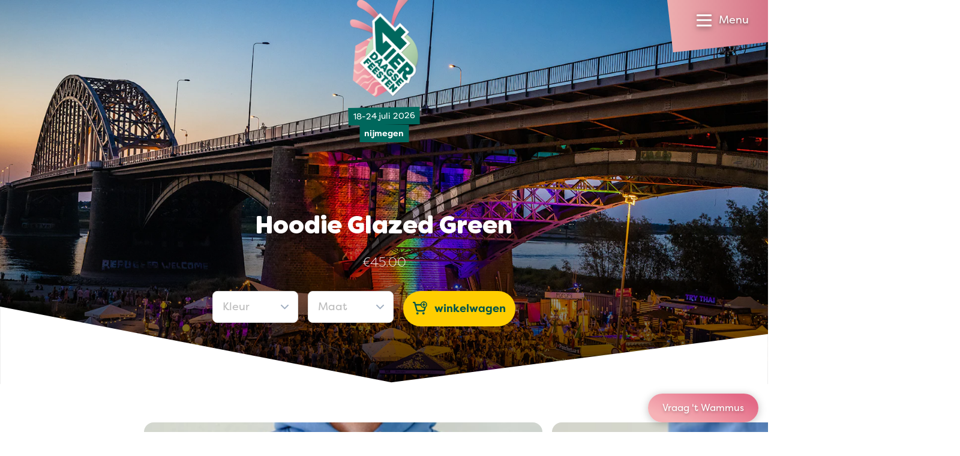

--- FILE ---
content_type: text/html; charset=UTF-8
request_url: https://www.vierdaagsefeesten.nl/en/shop/hoodie-glazed-green-2/
body_size: 28571
content:
<!DOCTYPE html><html
class="fonts-loaded" lang="en" prefix="og: http://ogp.me/ns# fb: http://ogp.me/ns/fb#"><head><meta
charset="utf-8"><meta
name="viewport" content="width=device-width,minimum-scale=1"><link
rel="dns-prefetch" href="https://www.vierdaagsefeesten.nl"><link
rel="preconnect" href="https://www.vierdaagsefeesten.nl" crossorigin><link
rel="shortcut icon" href="/dist/assets/favicons/favicon.ico"><link
rel="icon" type="image/png" sizes="16x16" href="/dist/assets/favicons/favicon-16x16.png"><link
rel="icon" type="image/png" sizes="32x32" href="/dist/assets/favicons/favicon-32x32.png"><link
rel="icon" type="image/png" sizes="48x48" href="/dist/assets/favicons/favicon-48x48.png"><link
rel="manifest" href="/dist/assets/favicons/manifest.json"><meta
name="mobile-web-app-capable" content="yes"><meta
name="theme-color" content="#015D54"><meta
name="application-name" content="buildchain"><link
rel="apple-touch-icon" sizes="57x57" href="/dist/assets/favicons/apple-touch-icon-57x57.png"><link
rel="apple-touch-icon" sizes="60x60" href="/dist/assets/favicons/apple-touch-icon-60x60.png"><link
rel="apple-touch-icon" sizes="72x72" href="/dist/assets/favicons/apple-touch-icon-72x72.png"><link
rel="apple-touch-icon" sizes="76x76" href="/dist/assets/favicons/apple-touch-icon-76x76.png"><link
rel="apple-touch-icon" sizes="114x114" href="/dist/assets/favicons/apple-touch-icon-114x114.png"><link
rel="apple-touch-icon" sizes="120x120" href="/dist/assets/favicons/apple-touch-icon-120x120.png"><link
rel="apple-touch-icon" sizes="144x144" href="/dist/assets/favicons/apple-touch-icon-144x144.png"><link
rel="apple-touch-icon" sizes="152x152" href="/dist/assets/favicons/apple-touch-icon-152x152.png"><link
rel="apple-touch-icon" sizes="167x167" href="/dist/assets/favicons/apple-touch-icon-167x167.png"><link
rel="apple-touch-icon" sizes="180x180" href="/dist/assets/favicons/apple-touch-icon-180x180.png"><link
rel="apple-touch-icon" sizes="1024x1024" href="/dist/assets/favicons/apple-touch-icon-1024x1024.png"><meta
name="apple-mobile-web-app-capable" content="yes"><meta
name="apple-mobile-web-app-status-bar-style" content="black-translucent"><meta
name="apple-mobile-web-app-title" content="buildchain"><link
rel="apple-touch-startup-image" media="(device-width: 320px) and (device-height: 568px) and (-webkit-device-pixel-ratio: 2) and (orientation: portrait)" href="/dist/assets/favicons/apple-touch-startup-image-640x1136.png"><link
rel="apple-touch-startup-image" media="(device-width: 375px) and (device-height: 667px) and (-webkit-device-pixel-ratio: 2) and (orientation: portrait)" href="/dist/assets/favicons/apple-touch-startup-image-750x1334.png"><link
rel="apple-touch-startup-image" media="(device-width: 414px) and (device-height: 896px) and (-webkit-device-pixel-ratio: 2) and (orientation: portrait)" href="/dist/assets/favicons/apple-touch-startup-image-828x1792.png"><link
rel="apple-touch-startup-image" media="(device-width: 375px) and (device-height: 812px) and (-webkit-device-pixel-ratio: 3) and (orientation: portrait)" href="/dist/assets/favicons/apple-touch-startup-image-1125x2436.png"><link
rel="apple-touch-startup-image" media="(device-width: 414px) and (device-height: 736px) and (-webkit-device-pixel-ratio: 3) and (orientation: portrait)" href="/dist/assets/favicons/apple-touch-startup-image-1242x2208.png"><link
rel="apple-touch-startup-image" media="(device-width: 414px) and (device-height: 896px) and (-webkit-device-pixel-ratio: 3) and (orientation: portrait)" href="/dist/assets/favicons/apple-touch-startup-image-1242x2688.png"><link
rel="apple-touch-startup-image" media="(device-width: 768px) and (device-height: 1024px) and (-webkit-device-pixel-ratio: 2) and (orientation: portrait)" href="/dist/assets/favicons/apple-touch-startup-image-1536x2048.png"><link
rel="apple-touch-startup-image" media="(device-width: 834px) and (device-height: 1112px) and (-webkit-device-pixel-ratio: 2) and (orientation: portrait)" href="/dist/assets/favicons/apple-touch-startup-image-1668x2224.png"><link
rel="apple-touch-startup-image" media="(device-width: 834px) and (device-height: 1194px) and (-webkit-device-pixel-ratio: 2) and (orientation: portrait)" href="/dist/assets/favicons/apple-touch-startup-image-1668x2388.png"><link
rel="apple-touch-startup-image" media="(device-width: 1024px) and (device-height: 1366px) and (-webkit-device-pixel-ratio: 2) and (orientation: portrait)" href="/dist/assets/favicons/apple-touch-startup-image-2048x2732.png"><link
rel="apple-touch-startup-image" media="(device-width: 810px) and (device-height: 1080px) and (-webkit-device-pixel-ratio: 2) and (orientation: portrait)" href="/dist/assets/favicons/apple-touch-startup-image-1620x2160.png"><link
rel="apple-touch-startup-image" media="(device-width: 320px) and (device-height: 568px) and (-webkit-device-pixel-ratio: 2) and (orientation: landscape)" href="/dist/assets/favicons/apple-touch-startup-image-1136x640.png"><link
rel="apple-touch-startup-image" media="(device-width: 375px) and (device-height: 667px) and (-webkit-device-pixel-ratio: 2) and (orientation: landscape)" href="/dist/assets/favicons/apple-touch-startup-image-1334x750.png"><link
rel="apple-touch-startup-image" media="(device-width: 414px) and (device-height: 896px) and (-webkit-device-pixel-ratio: 2) and (orientation: landscape)" href="/dist/assets/favicons/apple-touch-startup-image-1792x828.png"><link
rel="apple-touch-startup-image" media="(device-width: 375px) and (device-height: 812px) and (-webkit-device-pixel-ratio: 3) and (orientation: landscape)" href="/dist/assets/favicons/apple-touch-startup-image-2436x1125.png"><link
rel="apple-touch-startup-image" media="(device-width: 414px) and (device-height: 736px) and (-webkit-device-pixel-ratio: 3) and (orientation: landscape)" href="/dist/assets/favicons/apple-touch-startup-image-2208x1242.png"><link
rel="apple-touch-startup-image" media="(device-width: 414px) and (device-height: 896px) and (-webkit-device-pixel-ratio: 3) and (orientation: landscape)" href="/dist/assets/favicons/apple-touch-startup-image-2688x1242.png"><link
rel="apple-touch-startup-image" media="(device-width: 768px) and (device-height: 1024px) and (-webkit-device-pixel-ratio: 2) and (orientation: landscape)" href="/dist/assets/favicons/apple-touch-startup-image-2048x1536.png"><link
rel="apple-touch-startup-image" media="(device-width: 834px) and (device-height: 1112px) and (-webkit-device-pixel-ratio: 2) and (orientation: landscape)" href="/dist/assets/favicons/apple-touch-startup-image-2224x1668.png"><link
rel="apple-touch-startup-image" media="(device-width: 834px) and (device-height: 1194px) and (-webkit-device-pixel-ratio: 2) and (orientation: landscape)" href="/dist/assets/favicons/apple-touch-startup-image-2388x1668.png"><link
rel="apple-touch-startup-image" media="(device-width: 1024px) and (device-height: 1366px) and (-webkit-device-pixel-ratio: 2) and (orientation: landscape)" href="/dist/assets/favicons/apple-touch-startup-image-2732x2048.png"><link
rel="apple-touch-startup-image" media="(device-width: 810px) and (device-height: 1080px) and (-webkit-device-pixel-ratio: 2) and (orientation: landscape)" href="/dist/assets/favicons/apple-touch-startup-image-2160x1620.png"><link
rel="icon" type="image/png" sizes="228x228" href="/dist/assets/favicons/coast-228x228.png"><meta
name="msapplication-TileColor" content="#fff"><meta
name="msapplication-TileImage" content="/dist/assets/favicons/mstile-144x144.png"><meta
name="msapplication-config" content="/dist/assets/favicons/browserconfig.xml"><link
rel="yandex-tableau-widget" href="/dist/assets/favicons/yandex-browser-manifest.json"><script>window.markerConfig={project:'620f9633c65bcd54bfa5d0cf',source:'snippet'};</script><script>!function(e,r,a){if(!e.__Marker){e.__Marker={};var t=[],n={__cs:t};["show","hide","isVisible","capture","cancelCapture","unload","reload","isExtensionInstalled","setReporter","setCustomData","on","off"].forEach(function(e){n[e]=function(){var r=Array.prototype.slice.call(arguments);r.unshift(e),t.push(r)}}),e.Marker=n;var s=r.createElement("script");s.async=1,s.src="https://edge.marker.io/latest/shim.js";var i=r.getElementsByTagName("script")[0];i.parentNode.insertBefore(s,i)}}(window,document);</script><script>window.siteBaseUrl='https://www.vierdaagsefeesten.nl/en/';</script><script id="CookieDeclaration" src="https://consent.cookiebot.com/87025463-0ebd-4d60-801a-a83ae5efbcb4/cd.js" type="text/javascript" async></script><script src="https://f4c378bb19cc42e0bf0001bfa4d41f41.js.ubembed.com" async></script><script>navigator.serviceWorker.getRegistrations().then(function(registrations){for(let registration of registrations){registration.unregister()}})</script><style>body:not(.user-is-tabbing) button:focus,body:not(.user-is-tabbing) input:focus,body:not(.user-is-tabbing) select:focus,body:not(.user-is-tabbing) textarea:focus{outline:none}</style><script>function handleFirstTab(e){if(e.keyCode===9){document.body.classList.add('user-is-tabbing');window.removeEventListener('keydown',handleFirstTab);window.addEventListener('mousedown',handleMouseDownOnce);}}
function handleMouseDownOnce(){document.body.classList.remove('user-is-tabbing');window.removeEventListener('mousedown',handleMouseDownOnce);window.addEventListener('keydown',handleFirstTab);}
window.addEventListener('keydown',handleFirstTab);</script><script>!function(e,t){"function"==typeof define&&define.amd?define(t):"object"==typeof exports?module.exports=t():e.Cookie=t()}(this,function(){"use strict";function e(t,n,o){return void 0===n?e.get(t):void(null===n?e.remove(t):e.set(t,n,o))}function t(e){return e.replace(/[.*+?^$|[\](){}\\-]/g,"\\$&")}function n(e){var t="";for(var n in e)if(e.hasOwnProperty(n)){if("expires"===n){var r=e[n];"object"!=typeof r&&(r+="number"==typeof r?"D":"",r=o(r)),e[n]=r.toUTCString()}if("secure"===n){if(!e[n])continue;t+=";"+n}t+=";"+n+"="+e[n]}return e.hasOwnProperty("path")||(t+=";path=/"),t}function o(e){var t=new Date,n=e.charAt(e.length-1),o=parseInt(e,10);switch(n){case"Y":t.setFullYear(t.getFullYear()+o);break;case"M":t.setMonth(t.getMonth()+o);break;case"D":t.setDate(t.getDate()+o);break;case"h":t.setHours(t.getHours()+o);break;case"m":t.setMinutes(t.getMinutes()+o);break;case"s":t.setSeconds(t.getSeconds()+o);break;default:t=new Date(e)}return t}return e.enabled=function(){var t,n="__test_key";return document.cookie=n+"=1",t=!!document.cookie,t&&e.remove(n),t},e.get=function(e,n){if("string"!=typeof e||!e)return null;e="(?:^|; )"+t(e)+"(?:=([^;]*?))?(?:;|$)";var o=new RegExp(e),r=o.exec(document.cookie);return null!==r?n?r[1]:decodeURIComponent(r[1]):null},e.getRaw=function(t){return e.get(t,!0)},e.set=function(e,t,o,r){o!==!0&&(r=o,o=!1),r=n(r?r:{});var u=e+"="+(o?t:encodeURIComponent(t))+r;document.cookie=u},e.setRaw=function(t,n,o){e.set(t,n,!0,o)},e.remove=function(t){e.set(t,"a",{expires:new Date})},e});</script><style>[x-cloak]{display:none !important}@font-face{font-family:"FilsonPro";src:url('https://www.vierdaagsefeesten.nl//dist/fonts/FilsonProBold/FilsonProBold.woff2') format('woff2'),url('./../fonts/FilsonProBold/FilsonProBold.woff') format('woff');font-style:normal;font-weight:700;font-display:swap}@font-face{font-family:"FilsonPro";src:url('https://www.vierdaagsefeesten.nl//dist/fonts/FilsonProHeavy/FilsonProHeavy.woff2') format('woff2'),url('./../fonts/FilsonProHeavy/FilsonProHeavy.woff') format('woff');font-style:normal;font-weight:800;font-display:swap}@font-face{font-family:"FilsonPro";src:url('https://www.vierdaagsefeesten.nl//dist/fonts/FilsonProRegular/FilsonProRegular.woff2') format('woff2'),url('./../fonts/FilsonProRegular/FilsonProRegular.woff') format('woff');font-style:normal;font-weight:400;font-display:swap}@font-face{font-family:"FilsonPro";src:url('https://www.vierdaagsefeesten.nl//dist/fonts/FilsonProLight/FilsonProLight.woff2') format('woff2'),url('./../fonts/FilsonProLight/FilsonProLight.woff') format('woff');font-style:normal;font-weight:200;font-display:swap}@font-face{font-family:"Filson Soft";src:url('https://www.vierdaagsefeesten.nl//dist/fonts/FilsonSoft/FilsonSoftHeavy.woff2') format('woff2'),url('./../fonts/FilsonSoft/FilsonSoftHeavy.woff') format('woff');font-style:normal;font-weight:900;font-display:swap}</style><!--# if expr="$HTTP_COOKIE=/critical\-css\=bb96ece0/" --><script type="module">!function(){const e=document.createElement("link").relList;if(!(e&&e.supports&&e.supports("modulepreload"))){for(const e of document.querySelectorAll('link[rel="modulepreload"]'))r(e);new MutationObserver((e=>{for(const o of e)if("childList"===o.type)for(const e of o.addedNodes)if("LINK"===e.tagName&&"modulepreload"===e.rel)r(e);else if(e.querySelectorAll)for(const o of e.querySelectorAll("link[rel=modulepreload]"))r(o)})).observe(document,{childList:!0,subtree:!0})}function r(e){if(e.ep)return;e.ep=!0;const r=function(e){const r={};return e.integrity&&(r.integrity=e.integrity),e.referrerpolicy&&(r.referrerPolicy=e.referrerpolicy),"use-credentials"===e.crossorigin?r.credentials="include":"anonymous"===e.crossorigin?r.credentials="omit":r.credentials="same-origin",r}(e);fetch(e.href,r)}}();</script><script>!function(){var e=document.createElement("script");if(!("noModule"in e)&&"onbeforeload"in e){var t=!1;document.addEventListener("beforeload",(function(n){if(n.target===e)t=!0;else if(!n.target.hasAttribute("nomodule")||!t)return;n.preventDefault()}),!0),e.type="module",e.src=".",document.head.appendChild(e),e.remove()}}();</script><script src="https://www.vierdaagsefeesten.nl/dist/assets/polyfills-legacy.a5f2622f.js" nomodule onload="e=new CustomEvent(&#039;vite-script-loaded&#039;, {detail:{path: &#039;vite/legacy-polyfills&#039;}});document.dispatchEvent(e);"></script><script type="module" src="https://www.vierdaagsefeesten.nl/dist/assets/app.7c0dad8c.js" crossorigin onload="e=new CustomEvent(&#039;vite-script-loaded&#039;, {detail:{path: &#039;src/js/app.js&#039;}});document.dispatchEvent(e);"></script><link
href="https://www.vierdaagsefeesten.nl/dist/assets/app.bb96ece0.css" rel="stylesheet"><script src="https://www.vierdaagsefeesten.nl/dist/assets/app-legacy.cd7e01dd.js" nomodule onload="e=new CustomEvent(&#039;vite-script-loaded&#039;, {detail:{path: &#039;src/js/app-legacy.js&#039;}});document.dispatchEvent(e);"></script><!--# else --><script>Cookie.set("critical-css","bb96ece0",{expires:"7D",secure:true});</script><script type="module" src="https://www.vierdaagsefeesten.nl/dist/assets/app.7c0dad8c.js" crossorigin onload="e=new CustomEvent(&#039;vite-script-loaded&#039;, {detail:{path: &#039;src/js/app.js&#039;}});document.dispatchEvent(e);"></script><link
href="https://www.vierdaagsefeesten.nl/dist/assets/app.bb96ece0.css" rel="stylesheet" media="print" onload="this.media=&#039;all&#039;"><script src="https://www.vierdaagsefeesten.nl/dist/assets/app-legacy.cd7e01dd.js" nomodule onload="e=new CustomEvent(&#039;vite-script-loaded&#039;, {detail:{path: &#039;src/js/app-legacy.js&#039;}});document.dispatchEvent(e);"></script><!--# endif --><title>Hoodie Glazed Green</title>
<script>dataLayer = [];
(function(w,d,s,l,i){w[l]=w[l]||[];w[l].push({'gtm.start':
new Date().getTime(),event:'gtm.js'});var f=d.getElementsByTagName(s)[0],
j=d.createElement(s),dl=l!='dataLayer'?'&l='+l:'';j.async=true;j.src=
'https://www.googletagmanager.com/gtm.js?id='+i+dl;f.parentNode.insertBefore(j,f);
})(window,document,'script','dataLayer','GTM-MJT9WV4');
</script><meta name="generator" content="SEOmatic">
<meta name="description" content="Vierdaagsefeesten Nijmegen: Experience over 1,000 artists on more than 45 stages—in the city, in the park, on the quay, and on the beach. Free entry!…">
<meta name="referrer" content="no-referrer-when-downgrade">
<meta name="robots" content="all">
<meta content="en" property="og:locale">
<meta content="nl" property="og:locale:alternate">
<meta content="Vierdaagsefeesten Nijmegen" property="og:site_name">
<meta content="website" property="og:type">
<meta content="https://www.vierdaagsefeesten.nl/en/shop/hoodie-glazed-green-2/" property="og:url">
<meta content="Hoodie Glazed Green" property="og:title">
<meta content="Vierdaagsefeesten Nijmegen: Experience over 1,000 artists on more than 45 stages—in the city, in the park, on the quay, and on the beach. Free entry!…" property="og:description">
<meta name="twitter:card" content="summary_large_image">
<meta name="twitter:creator" content="@">
<meta name="twitter:title" content="Hoodie Glazed Green">
<meta name="twitter:description" content="Vierdaagsefeesten Nijmegen: Experience over 1,000 artists on more than 45 stages—in the city, in the park, on the quay, and on the beach. Free entry!…">
<link href="https://www.vierdaagsefeesten.nl/en/shop/hoodie-glazed-green-2/" rel="canonical">
<link href="https://www.vierdaagsefeesten.nl/en/" rel="home">
<link href="https://www.vierdaagsefeesten.nl/en/shop/hoodie-glazed-green-2/" rel="alternate" hreflang="en">
<link href="https://www.vierdaagsefeesten.nl/shop/hoodie-blue/" rel="alternate" hreflang="x-default">
<link href="https://www.vierdaagsefeesten.nl/shop/hoodie-blue/" rel="alternate" hreflang="nl"></head><body
class="bg-light overflow-x-hidden antialiased" x-data="{ show: false, search:false }"><noscript><iframe src="https://www.googletagmanager.com/ns.html?id=GTM-MJT9WV4"
height="0" width="0" style="display:none;visibility:hidden"></iframe></noscript>
<nav
class="fixed top-0 left-0 flex flex-col w-screen max-h-screen pt-24 bg-white text-green-dark z-400 clip-mobile-menu lg:clip-desktop-menu"
x-cloak
style="will-change:transform;"
x-show="show"
x-transition:enter="transition ease-out duration-300"
x-transition:enter-start="-translate-y-full transform"
x-transition:enter-end="opacity-100 transform"
x-transition:leave="transition ease-in duration-300"
x-transition:leave-start="opacity-100 transform"
x-transition:leave-end="-translate-y-full transform"
@click.away="show = false"
><div
class="absolute flex flex-row flex-wrap space-x-4 md:space-x-6 text-base z-100 left-4 lg:left-12 top-5 text-green-dark"><button
class="flex" aria-expanded="true" aria-haspopup="true" @click="$dispatch('get-popup-content')"><span
class="relative mr-2"><span
class="absolute inline-grid hidden w-4 h-4 text-xs font-bold leading-none rounded-full -top-1 -right-2 -right text-purple bg-yellow place-items-center cart-nr-container"></span><svg
class="w-6 h-6" xmlns="http://www.w3.org/2000/svg" fill="none" viewBox="0 0 21 24"><path
stroke="currentColor" stroke-linecap="square" stroke-miterlimit="10" stroke-width="2" d="M6 23a2 2 0 1 0 0-4 2 2 0 0 0 0 4ZM18 23a2 2 0 1 0 0-4 2 2 0 0 0 0 4Z"></path><path
stroke="currentColor" stroke-miterlimit="10" stroke-width="2" d="M20 5v11H5L3 1H0M4 6h16"></path></svg></span><span
class="hidden md:flex">Shopping cart</span></button></div><div
class="absolute p-1.5 bg-gray-125 rounded-full top-2 right-28 lg:right-56 lg:top-4"><a
href="https://www.vierdaagsefeesten.nl/" class="inline-block px-2.5 py-1 uppercase transition duration-300 ease-in-out rounded-full hover:bg-pink hover:text-white">nl</a><a
href="https://www.vierdaagsefeesten.nl/en/" class="inline-block px-4 py-1 text-white uppercase rounded-full btn btn-grad-pink hover:text-white">en</a></div><div
class="flex flex-col h-full overflow-y-auto lg:hidden"><div
class="flex flex-col w-full px-4 text-2.5xl font-heading font-black lg:w-1/4 md:text-3.5xl"><a
class="transition duration-300 ease-in-out hover:text-pink border-b border-gray-300 py-4 " href="https://www.vierdaagsefeesten.nl/en/">Home</a><a
class="transition duration-300 ease-in-out hover:text-pink border-b border-gray-300 py-4 " href="https://www.vierdaagsefeesten.nl/en/updates/">Updates</a><a
class="transition duration-300 ease-in-out hover:text-pink border-b border-gray-300 py-4 " href="https://www.vierdaagsefeesten.nl/en/shop/">Shop</a></div><div
class="flex flex-col items-start flex-1 px-4 pb-8 mb-12"><div
class="flex flex-col w-full" x-data="{selected:null}"><div
class="relative py-4 border-b border-gray-300" @click="selected !== 1 ? selected = 1 : selected = null"><span
class="relative inline-block w-full pr-6 cursor-pointer"><span
class="absolute right-0 transition duration-300 ease-in-out transform -translate-y-1/2 top-1/2" :class="{'-rotate-180' : selected == 1 }"><svg
class="stroke-current text-grene-dark" width="12" height="8" viewBox="0 0 12 8" xmlns="http://www.w3.org/2000/svg"><path
d="M10 2L6 6 2 2" stroke-width="2" fill="none" fill-rule="evenodd" stroke-linecap="square"/></svg></span><h4 class="mb-0 font-extrabold text-1xl md:text-2xl">
Information</h4></span><div
class="flex flex-col space-y-2 overflow-hidden text-lg transition-all duration-500 max-h-0"
:class="{'mt-4' : selected == 1 }"
x-ref="container1" :style="selected == 1 ? 'max-height: ' + $refs.container1.scrollHeight + 'px' : ''"><a
class="transition duration-300 ease-in-out hover:text-pink" href="https://www.vierdaagsefeesten.nl/en/vierdaagsefeesten/">Vierdaagsefeesten</a><a
class="transition duration-300 ease-in-out hover:text-pink" href="https://www.vierdaagsefeesten.nl/en/frequently-asked-questions/">Frequently asked questions</a><a
class="transition duration-300 ease-in-out hover:text-pink" href="https://www.vierdaagsefeesten.nl/en/program/locations/map/">Map</a><a
class="transition duration-300 ease-in-out hover:text-pink" href="https://www.vierdaagsefeesten.nl/en/program/locations/">Locations</a><a
class="transition duration-300 ease-in-out hover:text-pink" href="https://www.vierdaagsefeesten.nl/en/doe-maar-duurzaam/">Celebrating with a green heart</a><a
class="transition duration-300 ease-in-out hover:text-pink" href="https://www.vierdaagsefeesten.nl/en/roze-woensdag/">Roze Woensdag</a><a
class="transition duration-300 ease-in-out hover:text-pink" href="">4daagse</a><a
class="transition duration-300 ease-in-out hover:text-pink" href="https://www.vierdaagsefeesten.nl/en/visit-nijmegen/">Visit Nijmegen</a><a
class="transition duration-300 ease-in-out hover:text-pink" href="https://www.vierdaagsefeesten.nl/en/shop/">Shop</a><a
class="transition duration-300 ease-in-out hover:text-pink" href="https://www.vierdaagsefeesten.nl/en/app/">App</a><a
class="transition duration-300 ease-in-out hover:text-pink" href="https://www.vierdaagsefeesten.nl/en/bereikbaarheid/">Accessibility</a></div></div><div
class="relative py-4 border-b border-gray-300" @click="selected !== 2 ? selected = 2 : selected = null"><span
class="relative inline-block w-full pr-6 cursor-pointer"><span
class="absolute right-0 transition duration-300 ease-in-out transform -translate-y-1/2 top-1/2" :class="{'-rotate-180' : selected == 2 }"><svg
class="stroke-current text-grene-dark" width="12" height="8" viewBox="0 0 12 8" xmlns="http://www.w3.org/2000/svg"><path
d="M10 2L6 6 2 2" stroke-width="2" fill="none" fill-rule="evenodd" stroke-linecap="square"/></svg></span><h4 class="mb-0 font-extrabold text-1xl md:text-2xl">
Organization</h4></span><div
class="flex flex-col space-y-2 overflow-hidden text-lg transition-all duration-500 max-h-0"
:class="{'mt-4' : selected == 2 }"
x-ref="container2" :style="selected == 2 ? 'max-height: ' + $refs.container2.scrollHeight + 'px' : ''"><a
class="transition duration-300 ease-in-out hover:text-pink" href="https://www.vierdaagsefeesten.nl/en/onze-ambitie/">Our ambition</a><a
class="transition duration-300 ease-in-out hover:text-pink" href="https://www.vierdaagsefeesten.nl/en/facts-figures/">Facts &amp; figures</a><a
class="transition duration-300 ease-in-out hover:text-pink" href="https://www.vierdaagsefeesten.nl/en/onze-historie/">Our history</a><a
class="transition duration-300 ease-in-out hover:text-pink" href="https://www.vierdaagsefeesten.nl/en/wie-zijn-wij/">Who are we</a><a
class="transition duration-300 ease-in-out hover:text-pink" href="https://www.vierdaagsefeesten.nl/en/contact/">Contact</a></div></div><div
class="relative py-4 border-b border-gray-300" @click="selected !== 3 ? selected = 3 : selected = null"><span
class="relative inline-block w-full pr-6 cursor-pointer"><span
class="absolute right-0 transition duration-300 ease-in-out transform -translate-y-1/2 top-1/2" :class="{'-rotate-180' : selected == 3 }"><svg
class="stroke-current text-grene-dark" width="12" height="8" viewBox="0 0 12 8" xmlns="http://www.w3.org/2000/svg"><path
d="M10 2L6 6 2 2" stroke-width="2" fill="none" fill-rule="evenodd" stroke-linecap="square"/></svg></span><h4 class="mb-0 font-extrabold text-1xl md:text-2xl">
Specially for</h4></span><div
class="flex flex-col space-y-2 overflow-hidden text-lg transition-all duration-500 max-h-0"
:class="{'mt-4' : selected == 3 }"
x-ref="container3" :style="selected == 3 ? 'max-height: ' + $refs.container3.scrollHeight + 'px' : ''"><a
class="transition duration-300 ease-in-out hover:text-pink" href="https://www.vierdaagsefeesten.nl/en/partners/">Partners</a><a
class="transition duration-300 ease-in-out hover:text-pink" href="https://www.vierdaagsefeesten.nl/en/ambassadors/">Vierdaagsefeesten Business</a><a
class="transition duration-300 ease-in-out hover:text-pink" href="https://www.vierdaagsefeesten.nl/en/pers/">Press</a><a
class="transition duration-300 ease-in-out hover:text-pink" href="https://www.vierdaagsefeesten.nl/en/organisers/">Organisers</a><a
class="transition duration-300 ease-in-out hover:text-pink" href="https://www.vierdaagsefeesten.nl/en/omwonenden/">Residents</a><a
class="transition duration-300 ease-in-out hover:text-pink" href="https://www.vierdaagsefeesten.nl/en/artists-and-orchestras/">Artists and orchestras</a></div></div></div></div></div><div
class="flex-col hidden h-full lg:flex"><div
class="flex flex-row flex-1 w-full px-8 xl:px-32 pb-25"><div
class="flex flex-col w-1/4 text-3.5xl font-black font-heading"><a
class="transition duration-300 ease-in-out hover:text-pink " href="https://www.vierdaagsefeesten.nl/en/">Home</a><a
class="transition duration-300 ease-in-out hover:text-pink " href="https://www.vierdaagsefeesten.nl/en/updates/">Updates</a><a
class="transition duration-300 ease-in-out hover:text-pink " href="https://www.vierdaagsefeesten.nl/en/shop/">Shop</a></div><div
class="flex flex-col w-1/4 space-y-4 text-lg"><h4 class="mb-0 font-extrabold text-1xl md:text-2xl"><a
class="transition duration-300 ease-in-out hover:text-pink " href="https://www.vierdaagsefeesten.nl/en/informatie-1/">Information</a></h4><a
class="transition duration-300 ease-in-out hover:text-pink " href="https://www.vierdaagsefeesten.nl/en/vierdaagsefeesten/">Vierdaagsefeesten</a><a
class="transition duration-300 ease-in-out hover:text-pink " href="https://www.vierdaagsefeesten.nl/en/frequently-asked-questions/">Frequently asked questions</a><a
class="transition duration-300 ease-in-out hover:text-pink " href="https://www.vierdaagsefeesten.nl/en/program/locations/map/">Map</a><a
class="transition duration-300 ease-in-out hover:text-pink " href="https://www.vierdaagsefeesten.nl/en/program/locations/">Locations</a><a
class="transition duration-300 ease-in-out hover:text-pink " href="https://www.vierdaagsefeesten.nl/en/doe-maar-duurzaam/">Celebrating with a green heart</a><a
class="transition duration-300 ease-in-out hover:text-pink " href="https://www.vierdaagsefeesten.nl/en/roze-woensdag/">Roze Woensdag</a><a
class="transition duration-300 ease-in-out hover:text-pink " href="">4daagse</a><a
class="transition duration-300 ease-in-out hover:text-pink " href="https://www.vierdaagsefeesten.nl/en/visit-nijmegen/">Visit Nijmegen</a><a
class="transition duration-300 ease-in-out hover:text-pink " href="https://www.vierdaagsefeesten.nl/en/shop/">Shop</a><a
class="transition duration-300 ease-in-out hover:text-pink " href="https://www.vierdaagsefeesten.nl/en/app/">App</a><a
class="transition duration-300 ease-in-out hover:text-pink " href="https://www.vierdaagsefeesten.nl/en/bereikbaarheid/">Accessibility</a></div><div
class="flex flex-col w-1/4 space-y-4 text-lg"><h4 class="mb-0 font-extrabold text-1xl md:text-2xl"><a
class="transition duration-300 ease-in-out hover:text-pink " href="https://www.vierdaagsefeesten.nl/en/organisatie/">Organization</a></h4><a
class="transition duration-300 ease-in-out hover:text-pink " href="https://www.vierdaagsefeesten.nl/en/onze-ambitie/">Our ambition</a><a
class="transition duration-300 ease-in-out hover:text-pink " href="https://www.vierdaagsefeesten.nl/en/facts-figures/">Facts &amp; figures</a><a
class="transition duration-300 ease-in-out hover:text-pink " href="https://www.vierdaagsefeesten.nl/en/onze-historie/">Our history</a><a
class="transition duration-300 ease-in-out hover:text-pink " href="https://www.vierdaagsefeesten.nl/en/wie-zijn-wij/">Who are we</a><a
class="transition duration-300 ease-in-out hover:text-pink " href="https://www.vierdaagsefeesten.nl/en/contact/">Contact</a></div><div
class="flex flex-col w-1/4 space-y-4 text-lg"><h4 class="mb-0 font-extrabold text-1xl md:text-2xl"><a
class="transition duration-300 ease-in-out hover:text-pink " href="https://www.vierdaagsefeesten.nl/en/overige/">Specially for</a></h4><a
class="transition duration-300 ease-in-out hover:text-pink " href="https://www.vierdaagsefeesten.nl/en/partners/">Partners</a><a
class="transition duration-300 ease-in-out hover:text-pink " href="https://www.vierdaagsefeesten.nl/en/ambassadors/">Vierdaagsefeesten Business</a><a
class="transition duration-300 ease-in-out hover:text-pink " href="https://www.vierdaagsefeesten.nl/en/pers/">Press</a><a
class="transition duration-300 ease-in-out hover:text-pink " href="https://www.vierdaagsefeesten.nl/en/organisers/">Organisers</a><a
class="transition duration-300 ease-in-out hover:text-pink " href="https://www.vierdaagsefeesten.nl/en/omwonenden/">Residents</a><a
class="transition duration-300 ease-in-out hover:text-pink " href="https://www.vierdaagsefeesten.nl/en/artists-and-orchestras/">Artists and orchestras</a></div></div></div></nav><header
class="absolute top-0 flex flex-col w-full h-24" :class="{ 'fixed': show }"><div
class="top-0 flex flex-col items-center transform -translate-x-1/2 z-100 left-1/2"
:class="{'fixed': show, 'absolute': !show }"><a
class=" w-22 h-35 md:w-30.5 md:h-44.5" href="https://www.vierdaagsefeesten.nl/en/"><img
src="https://www.vierdaagsefeesten.nl/dist/img/logo/vierdaagsefeesten_2024.webp" class="-mt-5 lazyload" width="115" height="183" alt="Vierdaagsefeesten"></a><div
class="flex flex-col flex-wrap items-center -mt-1 text-sm text-white "
x-cloak
x-transition:enter="transition ease-out duration-300"
x-transition:enter-start="opacity-0 transform"
x-transition:enter-end="opacity-100 transform"
x-transition:leave="transition ease-in duration-300"
x-transition:leave-start="opacity-100 transform"
x-transition:leave-end="opacity-0 transform"><span
class="px-2 py-1 font-normal transform bg-primary -rotate-1">18-24 juli 2026</span><span
class="px-2 py-1 font-bold bg-primary">nijmegen</span></div></div><div
class="fixed top-0 right-0 w-24 h-24 cursor-pointer z-500 md:w-42" @click="show = !show, search = false"><button
class="absolute z-20 flex items-center right-8 top-5 hamburger focus:outline-none"
aria-label="Open menu"
:class="{ 'is-active': show }"
><div
class="hamburger-box"><div
class="hamburger-inner"></div></div><span
class="hidden ml-3 text-lg text-white lg:block text-shadow">Menu</span></button><div
class="hidden lg:block "><svg
class="z-10" xmlns="http://www.w3.org/2000/svg" fill="none" viewBox="0 0 161 84"><path
fill="url(#toggle)" d="M0 0h161v67L9.34 83.31 0 0Z"/><defs><linearGradient
id="toggle" x1="159.17" x2="0" y1="42.602" y2="42.602" gradientUnits="userSpaceOnUse"><stop
stop-color="#D67689"/><stop
offset="1" stop-color="#EDAEAF"/></linearGradient></defs></svg></div><div
class="block lg:hidden"><svg
class="absolute top-0 right-0 z-10 ml-auto h-19.5 w-27" xmlns="http://www.w3.org/2000/svg" fill="none" viewBox="0 0 109 78"><path
fill="url(#toggle-mobile)" d="M0-29.18h112v112H0z" transform="rotate(-17 0 -29.18)"/><defs><linearGradient
id="toggle-mobile" x1="110.727" x2="0" y1="28.093" y2="28.093" gradientUnits="userSpaceOnUse"><stop
stop-color="#D67689"/><stop
offset="1" stop-color="#EDAEAF"/></linearGradient></defs></svg></div></div></header><main
class="relative" x-data="app()"><section
class="relative mb-8 h-120 md:h-160 md:mb-16"><div
class="container absolute left-0 right-0 z-20 flex flex-wrap justify-center max-w-5xl px-6 mx-auto bottom-12 md:bottom-24"><div
class="w-full text-center"><h1 class="mb-2 text-white">Hoodie Glazed Green</h1><p
class="text-white mb-7">€45.00</p></div><div
class="flex flex-wrap justify-center mx-auto space-x-2" x-data="addToCart()"><form
class="flex items-start space-x-4" @submit.prevent="addProductToCart" class="mb-0"><select
name="colorId" @change="showColorProduct" class="form-select appearance-none text-gray-300 w-1/4 relative inline px-4 py-3 text-lg font-normal bg-white form-select rounded-lg border border-gray-200 focus:border-gray-300 focus-within:border-gray-300 shadow-none focus:shadow-none focus-within:shadow-none outline-none focus:outline-none focus-within:outline-none ring-0 focus:ring-0 focus-within:ring-0 pr-10"><option
selected disabled class="text-gray-300">Kleur</option><option
value="https://www.vierdaagsefeesten.nl/en/shop/hoodie-glazed-green-3/" class="text-green-dark relative inline px-4 py-3 text-lg font-normal bg-white form-select rounded-lg border border-gray-200 focus:border-gray-300 focus-within:border-gray-300 shadow-none focus:shadow-none focus-within:shadow-none outline-none focus:outline-none focus-within:outline-none ring-0 focus:ring-0 focus-within:ring-0 pr-10">Hoodie Glazed Green</option><option
value="https://www.vierdaagsefeesten.nl/en/shop/hoodie-glazed-green-2/" class="text-green-dark relative inline px-4 py-3 text-lg font-normal bg-white form-select rounded-lg border border-gray-200 focus:border-gray-300 focus-within:border-gray-300 shadow-none focus:shadow-none focus-within:shadow-none outline-none focus:outline-none focus-within:outline-none ring-0 focus:ring-0 focus-within:ring-0 pr-10">Hoodie Glazed Green</option><option
value="https://www.vierdaagsefeesten.nl/en/shop/hoodie-glazed-green-2-2/" class="text-green-dark relative inline px-4 py-3 text-lg font-normal bg-white form-select rounded-lg border border-gray-200 focus:border-gray-300 focus-within:border-gray-300 shadow-none focus:shadow-none focus-within:shadow-none outline-none focus:outline-none focus-within:outline-none ring-0 focus:ring-0 focus-within:ring-0 pr-10">Hoodie Glazed Green</option><option
value="https://www.vierdaagsefeesten.nl/en/shop/hoodie-glazed-green/" class="text-green-dark relative inline px-4 py-3 text-lg font-normal bg-white form-select rounded-lg border border-gray-200 focus:border-gray-300 focus-within:border-gray-300 shadow-none focus:shadow-none focus-within:shadow-none outline-none focus:outline-none focus-within:outline-none ring-0 focus:ring-0 focus-within:ring-0 pr-10">Hoodie Glazed Green</option></select><select
required name="purchasableId" onchange="this.className=this.options[this.selectedIndex].className" class="form-select appearance-none text-gray-300 w-1/4 relative inline px-4 py-3 text-lg font-normal bg-white form-select rounded-lg border border-gray-200 focus:border-gray-300 focus-within:border-gray-300 shadow-none focus:shadow-none focus-within:shadow-none outline-none focus:outline-none focus-within:outline-none ring-0 focus:ring-0 focus-within:ring-0 pr-10"><option
selected disabled class="text-gray-300">Maat</option><option
value="147498"  class="text-green-dark relative inline px-4 py-3 text-lg font-normal bg-white form-select rounded-lg border border-gray-200 focus:border-gray-300 focus-within:border-gray-300 shadow-none focus:shadow-none focus-within:shadow-none outline-none focus:outline-none focus-within:outline-none ring-0 focus:ring-0 focus-within:ring-0 pr-10">XS</option><option
value="147499"  class="text-green-dark relative inline px-4 py-3 text-lg font-normal bg-white form-select rounded-lg border border-gray-200 focus:border-gray-300 focus-within:border-gray-300 shadow-none focus:shadow-none focus-within:shadow-none outline-none focus:outline-none focus-within:outline-none ring-0 focus:ring-0 focus-within:ring-0 pr-10">S</option><option
value="147500"  class="text-green-dark relative inline px-4 py-3 text-lg font-normal bg-white form-select rounded-lg border border-gray-200 focus:border-gray-300 focus-within:border-gray-300 shadow-none focus:shadow-none focus-within:shadow-none outline-none focus:outline-none focus-within:outline-none ring-0 focus:ring-0 focus-within:ring-0 pr-10">M</option><option
value="147501"  class="text-green-dark relative inline px-4 py-3 text-lg font-normal bg-white form-select rounded-lg border border-gray-200 focus:border-gray-300 focus-within:border-gray-300 shadow-none focus:shadow-none focus-within:shadow-none outline-none focus:outline-none focus-within:outline-none ring-0 focus:ring-0 focus-within:ring-0 pr-10">L</option><option
value="147502"  class="text-green-dark relative inline px-4 py-3 text-lg font-normal bg-white form-select rounded-lg border border-gray-200 focus:border-gray-300 focus-within:border-gray-300 shadow-none focus:shadow-none focus-within:shadow-none outline-none focus:outline-none focus-within:outline-none ring-0 focus:ring-0 focus-within:ring-0 pr-10">XL</option><option
value="147504"  class="text-green-dark relative inline px-4 py-3 text-lg font-normal bg-white form-select rounded-lg border border-gray-200 focus:border-gray-300 focus-within:border-gray-300 shadow-none focus:shadow-none focus-within:shadow-none outline-none focus:outline-none focus-within:outline-none ring-0 focus:ring-0 focus-within:ring-0 pr-10">XXL</option></select><input
type="hidden" name="action" value="commerce/cart/update-cart"><input
type="hidden" name="successMessage" value="d45654e513fb10e87ae0d0f1a467bb5cb0c1249868c69a503dc75bac53091de7Hoodie Glazed Green added"><input
type="hidden" name="CRAFT_CSRF_TOKEN" value="kNQfO7WIopmmGPOGna3x7wiaU3wj7ezX90fI4dBqvNeV4AqSb1lms-elZRba_PbXkmq7stnnmoBQ8jgMEKGVv4dzupu2JOaT26F-0B4SVIE="><template
x-if="loading == false"><button
type="submit" class="inline-flex px-4 btn btn-yellow"><svg
class="w-6 h-6 mr-3" xmlns="http://www.w3.org/2000/svg" viewBox="0 0 31 29"><path
fill="currentColor" d="M29.194 7.093A1.5 1.5 0 0 0 28 6.5H6.529L5.445 2.599A1.5 1.5 0 0 0 4 1.5H1.5a1.5 1.5 0 0 0 0 3h1.36l4.287 15.436a3.512 3.512 0 0 0 3.376 2.564h12.352a3.511 3.511 0 0 0 3.375-2.564l3.204-11.535a1.501 1.501 0 0 0-.26-1.308Zm-5.844 12.04a.5.5 0 0 1-.475.367H10.52a.5.5 0 0 1-.481-.366L7.363 9.5h18.663l-2.676 9.634ZM12.5 26.5a2.5 2.5 0 1 1-5 0 2.5 2.5 0 0 1 5 0Zm13 0a2.5 2.5 0 1 1-5 0 2.5 2.5 0 0 1 5 0Z"></path><circle
cx="24" cy="8" r="6" fill="#FFCD00"></circle><path
fill="currentColor" stroke="currentColor" stroke-width=".8" d="M23.75 1a6.75 6.75 0 1 0 6.75 6.75A6.758 6.758 0 0 0 23.75 1Zm0 12a5.25 5.25 0 1 1 0-10.5 5.25 5.25 0 0 1 0 10.5ZM27 7.75a.75.75 0 0 1-.75.75H24.5v1.75a.75.75 0 1 1-1.5 0V8.5h-1.75a.75.75 0 1 1 0-1.5H23V5.25a.75.75 0 1 1 1.5 0V7h1.75a.75.75 0 0 1 .75.75Z"></path></svg>winkelwagen
</button></template><template
x-if="loading == true"><button
type="submit" disabled class="inline-flex px-4 btn btn-yellow"><svg
class="w-6 h-6 mr-3" xmlns="http://www.w3.org/2000/svg" fill="none" viewBox="0 0 30 28"><path
fill="currentColor" d="M29.194 6.093A1.5 1.5 0 0 0 28 5.5H6.529L5.445 1.599A1.5 1.5 0 0 0 4 .5H1.5a1.5 1.5 0 0 0 0 3h1.36l4.287 15.436a3.512 3.512 0 0 0 3.376 2.564h12.352a3.511 3.511 0 0 0 3.375-2.564l3.204-11.535a1.501 1.501 0 0 0-.26-1.308Zm-5.844 12.04a.5.5 0 0 1-.475.367H10.52a.5.5 0 0 1-.481-.366L7.363 8.5h18.663l-2.676 9.634ZM12.5 25.5a2.5 2.5 0 1 1-5 0 2.5 2.5 0 0 1 5 0Zm13 0a2.5 2.5 0 1 1-5 0 2.5 2.5 0 0 1 5 0Z"></path></svg>moment a.u.b.
</button></template></form></div></div><svg
class="absolute bottom-0 right-0 z-10 w-full h-auto fill-current text-white -mb-px" viewBox="0 0 1366 139" xmlns="http://www.w3.org/2000/svg"><path
d="M0 0v139h1366V49l-670 86z" fill-rule="evenodd" /></svg><div
class="absolute bottom-0 left-0 right-0 w-full opacity-75 z-1 h-1/2 bg-gradient-to-t from-black to-transparent"></div><div
class="relative fade-box z-0 overflow-hidden absolute top-0 left-0 w-full h-full"><img
class="placeholder portrait:hidden block w-full w-full absolute top-0 left-0 h-full object-cover" src="https://vierdaagsefeesten.imgix.net/images/Home/19-7-2022_DeKaaij_Marcel_Krijgsman_2.jpg?auto=compress%2Cformat&amp;bg=%23FFFFFF&amp;crop=focalpoint&amp;fit=crop&amp;fm=jpg&amp;fp-x=0.5&amp;fp-y=0.5&amp;h=461&amp;q=2&amp;w=950&amp;s=5f4c0add3bb7ca6a078f9d9d78de0109" width="3800" height="1844"  alt="Placeholder for 19 7 2022 De Kaaij Marcel Krijgsman 2" ><img
sizes="100vw" class="portrait:hidden block w-full lazyload absolute top-0 left-0 w-full absolute top-0 left-0 h-full object-cover" data-srcset="https://vierdaagsefeesten.imgix.net/images/Home/19-7-2022_DeKaaij_Marcel_Krijgsman_2.jpg?auto=compress%2Cformat&amp;crop=focalpoint&amp;fit=crop&amp;fp-x=0.5&amp;fp-y=0.5&amp;h=1844&amp;q=60&amp;w=3800&amp;s=416c6ac545898db9f5a26fbf326622fb 3800w, https://vierdaagsefeesten.imgix.net/images/Home/19-7-2022_DeKaaij_Marcel_Krijgsman_2.jpg?auto=compress%2Cformat&amp;crop=focalpoint&amp;fit=crop&amp;fp-x=0.5&amp;fp-y=0.5&amp;h=1505&amp;q=60&amp;w=3100&amp;s=12a71a5a927ef4b937d18ae32367ef9b 3100w, https://vierdaagsefeesten.imgix.net/images/Home/19-7-2022_DeKaaij_Marcel_Krijgsman_2.jpg?auto=compress%2Cformat&amp;crop=focalpoint&amp;fit=crop&amp;fp-x=0.5&amp;fp-y=0.5&amp;h=1165&amp;q=60&amp;w=2400&amp;s=4b9010104162ae4a8348e3be44644d13 2400w, https://vierdaagsefeesten.imgix.net/images/Home/19-7-2022_DeKaaij_Marcel_Krijgsman_2.jpg?auto=compress%2Cformat&amp;crop=focalpoint&amp;fit=crop&amp;fp-x=0.5&amp;fp-y=0.5&amp;h=825&amp;q=60&amp;w=1700&amp;s=0344ff10617fbecf541b9811bbdae0c6 1700w, https://vierdaagsefeesten.imgix.net/images/Home/19-7-2022_DeKaaij_Marcel_Krijgsman_2.jpg?auto=compress%2Cformat&amp;crop=focalpoint&amp;fit=crop&amp;fp-x=0.5&amp;fp-y=0.5&amp;h=777&amp;q=60&amp;w=1600&amp;s=87f5813bb8f4c6f3e3ed8bb2c8527a8a 1600w" data-src="https://vierdaagsefeesten.imgix.net/images/Home/19-7-2022_DeKaaij_Marcel_Krijgsman_2.jpg?auto=compress%2Cformat&amp;crop=focalpoint&amp;fit=crop&amp;fp-x=0.5&amp;fp-y=0.5&amp;h=1844&amp;q=60&amp;w=3800&amp;s=416c6ac545898db9f5a26fbf326622fb"  alt="19 7 2022 De Kaaij Marcel Krijgsman 2" ><img
class="placeholder portrait:block hidden w-full w-full absolute top-0 left-0 h-full object-cover" src="https://vierdaagsefeesten.imgix.net/images/Home/19-7-2022_DeKaaij_Marcel_Krijgsman_2.jpg?auto=compress%2Cformat&amp;bg=%23FFFFFF&amp;crop=focalpoint&amp;fit=crop&amp;fm=jpg&amp;fp-x=0.5&amp;fp-y=0.5&amp;h=466.75&amp;q=2&amp;w=350&amp;s=5261f586fe285053033dbf27855488fa" width="1400" height="1867"  alt="Placeholder for 19 7 2022 De Kaaij Marcel Krijgsman 2" ><img
sizes="100vw" class="portrait:block hidden w-full lazyload absolute top-0 left-0 w-full absolute top-0 left-0 h-full object-cover" data-srcset="https://vierdaagsefeesten.imgix.net/images/Home/19-7-2022_DeKaaij_Marcel_Krijgsman_2.jpg?auto=compress%2Cformat&amp;crop=focalpoint&amp;fit=crop&amp;fp-x=0.5&amp;fp-y=0.5&amp;h=1867&amp;q=60&amp;w=1400&amp;s=964a66c0ea6c5056a1119983c3ff6809 1400w, https://vierdaagsefeesten.imgix.net/images/Home/19-7-2022_DeKaaij_Marcel_Krijgsman_2.jpg?auto=compress%2Cformat&amp;crop=focalpoint&amp;fit=crop&amp;fp-x=0.5&amp;fp-y=0.5&amp;h=933&amp;q=60&amp;w=700&amp;s=09cf67aeb7b2a61f4027f0a1a357ea45 700w, https://vierdaagsefeesten.imgix.net/images/Home/19-7-2022_DeKaaij_Marcel_Krijgsman_2.jpg?auto=compress%2Cformat&amp;crop=focalpoint&amp;fit=crop&amp;fp-x=0.5&amp;fp-y=0.5&amp;h=533&amp;q=60&amp;w=400&amp;s=48057acb2cfd9d0634b97ac97637785f 400w" data-src="https://vierdaagsefeesten.imgix.net/images/Home/19-7-2022_DeKaaij_Marcel_Krijgsman_2.jpg?auto=compress%2Cformat&amp;crop=focalpoint&amp;fit=crop&amp;fp-x=0.5&amp;fp-y=0.5&amp;h=1867&amp;q=60&amp;w=1400&amp;s=964a66c0ea6c5056a1119983c3ff6809"  alt="19 7 2022 De Kaaij Marcel Krijgsman 2" ></div></section><section
class="w-full max-w-4xl px-4 mx-auto mb-8 md:mb-16 md:px-12"><div
class="relative glide product-gallery z-1"><div
class="overflow-visible glide__track" data-glide-el="track"><ul
class="glide__slides"><li
class="relative glide__slide"><div
class="relative fade-box z-0 overflow-hidden w-full rounded-2xl"><img
class="placeholder block w-full " src="https://vierdaagsefeesten.imgix.net/images/Hoodie-Bright-Blue-voorkant.png?auto=compress%2Cformat&amp;bg=%23FFFFFF&amp;crop=focalpoint&amp;fit=crop&amp;fm=jpg&amp;fp-x=0.5&amp;fp-y=0.5&amp;h=500&amp;q=2&amp;w=400&amp;s=6c8dd1cc5f912aac32fb6315ba6ee3a2" width="1600" height="2000"  alt="Placeholder for Hoodie Bright Blue voorkant" ><img
sizes="(min-width: 1024px) 20vw, 100vw" class="block w-full lazyload absolute top-0 left-0 " data-srcset="https://vierdaagsefeesten.imgix.net/images/Hoodie-Bright-Blue-voorkant.png?auto=compress%2Cformat&amp;crop=focalpoint&amp;fit=crop&amp;fp-x=0.5&amp;fp-y=0.5&amp;h=2000&amp;q=80&amp;w=1600&amp;s=e6e957d2cb85119586e1e95a8641a7bf 1600w, https://vierdaagsefeesten.imgix.net/images/Hoodie-Bright-Blue-voorkant.png?auto=compress%2Cformat&amp;crop=focalpoint&amp;fit=crop&amp;fp-x=0.5&amp;fp-y=0.5&amp;h=1125&amp;q=80&amp;w=900&amp;s=332c31f69d5a744bcf8d86317b06ea84 900w, https://vierdaagsefeesten.imgix.net/images/Hoodie-Bright-Blue-voorkant.png?auto=compress%2Cformat&amp;crop=focalpoint&amp;fit=crop&amp;fp-x=0.5&amp;fp-y=0.5&amp;h=500&amp;q=80&amp;w=400&amp;s=2d85de09e7dafc1129f46f9fc0729881 400w" data-src="https://vierdaagsefeesten.imgix.net/images/Hoodie-Bright-Blue-voorkant.png?auto=compress%2Cformat&amp;crop=focalpoint&amp;fit=crop&amp;fp-x=0.5&amp;fp-y=0.5&amp;h=2000&amp;q=80&amp;w=1600&amp;s=e6e957d2cb85119586e1e95a8641a7bf"  alt="Hoodie Bright Blue voorkant" ></div><a
data-gallery="gallery" data-type="image" href="https://4daagseimg.imgix.net/images/Hoodie-Bright-Blue-voorkant.png?auto=compress&amp;fit=clip&amp;fm=jpg&amp;q=50&amp;w=1800&amp;s=64735099f4ed145b8854fa28a09ba70c" class="full-click glightbox"><span
class="absolute flex p-4 transition duration-200 ease-in-out rounded-full bottom-4 right-4 bg-yellow text-green-dark"><svg
class="w-7.5 h-7.5 text-primary fill-current" xmlns="http://www.w3.org/2000/svg" width="31" height="31" viewBox="0 0 31 31"><path
d="M12.333.333c6.628 0 12 5.373 12 12a11.95 11.95 0 01-2.624 7.49l8.51 8.51-1.886 1.886-8.51-8.51a11.95 11.95 0 01-7.49 2.624c-6.627 0-12-5.372-12-12 0-6.627 5.373-12 12-12zm0 2.667a9.333 9.333 0 106.493 16.039l.213-.213A9.333 9.333 0 0012.334 3zm1.334 4v4h4v2.667h-4v4H11v-4H7V11h4V7h2.667z" fill-rule="nonzero"></path></svg></span></a></li><li
class="relative glide__slide"><div
class="relative fade-box z-0 overflow-hidden w-full rounded-2xl"><img
class="placeholder block w-full " src="https://vierdaagsefeesten.imgix.net/images/Hoodie-Bright-Blue.jpg?auto=compress%2Cformat&amp;bg=%23FFFFFF&amp;crop=focalpoint&amp;fit=crop&amp;fm=jpg&amp;fp-x=0.5&amp;fp-y=0.5&amp;h=500&amp;q=2&amp;w=400&amp;s=bf53f0b7fd44a5c0e2bde40407acbbae" width="1600" height="2000"  alt="Placeholder for Hoodie Bright Blue" ><img
sizes="(min-width: 1024px) 20vw, 100vw" class="block w-full lazyload absolute top-0 left-0 " data-srcset="https://vierdaagsefeesten.imgix.net/images/Hoodie-Bright-Blue.jpg?auto=compress%2Cformat&amp;crop=focalpoint&amp;fit=crop&amp;fp-x=0.5&amp;fp-y=0.5&amp;h=2000&amp;q=50&amp;w=1600&amp;s=625e6965225306d1e31a4d44b945922f 1600w, https://vierdaagsefeesten.imgix.net/images/Hoodie-Bright-Blue.jpg?auto=compress%2Cformat&amp;crop=focalpoint&amp;fit=crop&amp;fp-x=0.5&amp;fp-y=0.5&amp;h=1125&amp;q=50&amp;w=900&amp;s=d64cff064c6379ec51d9058687a58404 900w, https://vierdaagsefeesten.imgix.net/images/Hoodie-Bright-Blue.jpg?auto=compress%2Cformat&amp;crop=focalpoint&amp;fit=crop&amp;fp-x=0.5&amp;fp-y=0.5&amp;h=500&amp;q=50&amp;w=400&amp;s=08ae99cb455725397fef5aad55a3778b 400w" data-src="https://vierdaagsefeesten.imgix.net/images/Hoodie-Bright-Blue.jpg?auto=compress%2Cformat&amp;crop=focalpoint&amp;fit=crop&amp;fp-x=0.5&amp;fp-y=0.5&amp;h=2000&amp;q=50&amp;w=1600&amp;s=625e6965225306d1e31a4d44b945922f"  alt="Hoodie Bright Blue" ></div><a
data-gallery="gallery" data-type="image" href="https://4daagseimg.imgix.net/images/Hoodie-Bright-Blue.jpg?auto=compress&amp;fit=clip&amp;fm=jpg&amp;q=50&amp;w=1800&amp;s=75a2165e56943c25c2a189a7ee9ff50d" class="full-click glightbox"><span
class="absolute flex p-4 transition duration-200 ease-in-out rounded-full bottom-4 right-4 bg-yellow text-green-dark"><svg
class="w-7.5 h-7.5 text-primary fill-current" xmlns="http://www.w3.org/2000/svg" width="31" height="31" viewBox="0 0 31 31"><path
d="M12.333.333c6.628 0 12 5.373 12 12a11.95 11.95 0 01-2.624 7.49l8.51 8.51-1.886 1.886-8.51-8.51a11.95 11.95 0 01-7.49 2.624c-6.627 0-12-5.372-12-12 0-6.627 5.373-12 12-12zm0 2.667a9.333 9.333 0 106.493 16.039l.213-.213A9.333 9.333 0 0012.334 3zm1.334 4v4h4v2.667h-4v4H11v-4H7V11h4V7h2.667z" fill-rule="nonzero"></path></svg></span></a></li></ul></div><div
class="glide__arrows" data-glide-el="controls"><button
class="glide__arrow glide__arrow--left" data-glide-dir="<"></button><button
class="glide__arrow glide__arrow--right" data-glide-dir=">"></button></div></div></section><section
class="flex flex-col flex-wrap w-full max-w-4xl px-4 mx-auto mb-8 md:mb-16 md:px-12 content"><h2>Hoodie Glazed Green</h2><p><strong>Vier de feesten. Met die woor­den op je trui wil jij toch ook rond­lopen? Vanaf nu bestel je de Vier­daagse­feesten Hood­ie in onze web­shop. Heer­lijk voor een late zomer­avond of voor het ultieme zomergevoel in de winter!</strong></p><ul><li>De stof is gemaakt van 100% biokatoen en gerecyclede materialen en gedrukt met duurzame inkt op waterbasis. Bovendien zit-ie héérlijk zacht.</li><li>De Vierdaagsefeesten Hoodie is verkrijgbaar in unisex maten, wat betekent dat deze normaal tot vrij ruim valt. We raden je aan je normale maat voor T-shirts aan te houden. Of meet jezelf op en volg <a
href="https://www.vierdaagsefeesten.nl/assets/images/Maattabel.png">dit schema</a>.</li><li>Je kan jouw hoodie iedere werkdag tussen 8.30 en 17.00 uur ophalen bij ons op kantoor. Wil je ‘m liever laten bezorgen? Dan rekenen we €5,95 verzendkosten.</li><li>Woon jij in Nijmegen en wil je jouw hood­ie lat­en bezor­gen? Dan komt een bezorg­er van Veloc­i­ty ​‘m met de fiets langs­bren­gen. Wel zo duurzaam!</li><li>Was je hoodie op 30 graden en met soortgelijke kleuren, strijk niet over de print en was en strijk ‘m binnenstebuiten.</li></ul></section><section
class="relative flex flex-col items-start max-w-4xl px-4 mx-auto mb-8 md:mb-16 md:px-12 full"><div
class="flex flex-col w-full"><div
class="flex flex-col w-full text-lg font-light border-b border-black border-opacity-10 first:border-t content" x-data="{selected:null}"><h4 @click="selected !== 1 ? selected = 1 : selected = null" class="relative w-full pr-8 text-lg font-bold cursor-pointer md:pr-12 py-7 md:text-1xl">
Verzendkosten
<span
class="absolute right-0 transition duration-150 ease-in-out transform -translate-y-1/2 top-1/2" :class="selected == 1 ? '-rotate-90' : 'rotate-90'" ><svg
class="stroke-current w-6" width="11" height="18" viewBox="0 0 11 18" xmlns="http://www.w3.org/2000/svg"><path
d="M2 2l7 7-7 7" stroke-width="2" fill="none" fill-rule="evenodd" stroke-linecap="square" /></svg></span></h4><div
x-cloak x-show.transition.opacity.duration.300ms="selected == 1" class="pb-7"></div></div><div
class="flex flex-col w-full text-lg font-light border-b border-black border-opacity-10 first:border-t content" x-data="{selected:null}"><h4 @click="selected !== 2 ? selected = 2 : selected = null" class="relative w-full pr-8 text-lg font-bold cursor-pointer md:pr-12 py-7 md:text-1xl">
Retourneren
<span
class="absolute right-0 transition duration-150 ease-in-out transform -translate-y-1/2 top-1/2" :class="selected == 2 ? '-rotate-90' : 'rotate-90'" ><svg
class="stroke-current w-6" width="11" height="18" viewBox="0 0 11 18" xmlns="http://www.w3.org/2000/svg"><path
d="M2 2l7 7-7 7" stroke-width="2" fill="none" fill-rule="evenodd" stroke-linecap="square" /></svg></span></h4><div
x-cloak x-show.transition.opacity.duration.300ms="selected == 2" class="pb-7"></div></div></div></section><section
class="relative pb-20 mt-24 bg-tertiary"><svg
class="absolute top-0 transform rotate-180 right-0 z-10 w-full h-auto fill-current text-white -mt-px" viewBox="0 0 1366 139" xmlns="http://www.w3.org/2000/svg"><path
d="M0 0v139h1366V49l-670 86z" fill-rule="evenodd" /></svg><div
class="relative z-20"><div
class="flex px-4 pt-12 m-auto mb-8 md:justify-center md:px-12 max-w-8xl lg:pt-20 content text-primary-alt"><h2>Bekijk ook</h2></div><div
class="grid justify-center gap-8 px-4 m-auto mb-12 md:px-12 max-w-8xl md:grid-cols-2 lg:grid-cols-3"><div
class="overflow-hidden bg-gray-150 cursor-pointer rounded-2xl text-green group md:last:hidden lg:last:flex flex-col"
@click="getPopupContent"
><figure
class="relative"><div
class="relative fade-box z-0 overflow-hidden w-full"><img
class="placeholder block w-full " src="https://vierdaagsefeesten.imgix.net/images/Merchandise-2025/WardBorremans-dear-ivy-07666.jpg?auto=compress%2Cformat&amp;bg=%23FFFFFF&amp;crop=focalpoint&amp;fit=crop&amp;fm=jpg&amp;fp-x=0.5&amp;fp-y=0.5&amp;h=433.25&amp;q=2&amp;w=400&amp;s=e30662a20a1862b33fcca58c4c3fdb0c" width="1600" height="1733"  alt="Placeholder for Ward Borremans dear ivy 07666" ><img
sizes="(min-width: 1024px) 20vw, 100vw" class="block w-full lazyload absolute top-0 left-0 " data-srcset="https://vierdaagsefeesten.imgix.net/images/Merchandise-2025/WardBorremans-dear-ivy-07666.jpg?auto=compress%2Cformat&amp;crop=focalpoint&amp;fit=crop&amp;fp-x=0.5&amp;fp-y=0.5&amp;h=1733&amp;q=50&amp;w=1600&amp;s=9fba543e3ba47d68d8dcbbedfe373970 1600w, https://vierdaagsefeesten.imgix.net/images/Merchandise-2025/WardBorremans-dear-ivy-07666.jpg?auto=compress%2Cformat&amp;crop=focalpoint&amp;fit=crop&amp;fp-x=0.5&amp;fp-y=0.5&amp;h=975&amp;q=50&amp;w=900&amp;s=da17719a07704f26de2e59c747d4a36c 900w, https://vierdaagsefeesten.imgix.net/images/Merchandise-2025/WardBorremans-dear-ivy-07666.jpg?auto=compress%2Cformat&amp;crop=focalpoint&amp;fit=crop&amp;fp-x=0.5&amp;fp-y=0.5&amp;h=433&amp;q=50&amp;w=400&amp;s=6ad829976619858d302e8d38671ed3d4 400w" data-src="https://vierdaagsefeesten.imgix.net/images/Merchandise-2025/WardBorremans-dear-ivy-07666.jpg?auto=compress%2Cformat&amp;crop=focalpoint&amp;fit=crop&amp;fp-x=0.5&amp;fp-y=0.5&amp;h=1733&amp;q=50&amp;w=1600&amp;s=9fba543e3ba47d68d8dcbbedfe373970"  alt="Ward Borremans dear ivy 07666" ></div><button
class="absolute z-10 grid w-16 h-16 rounded-full bg-yellow place-items-center right-3 -bottom-3 text-green-dark"><svg
class="w-8 h-8" xmlns="http://www.w3.org/2000/svg" viewBox="0 0 31 29"><path
fill="currentColor" d="M29.194 7.093A1.5 1.5 0 0 0 28 6.5H6.529L5.445 2.599A1.5 1.5 0 0 0 4 1.5H1.5a1.5 1.5 0 0 0 0 3h1.36l4.287 15.436a3.512 3.512 0 0 0 3.376 2.564h12.352a3.511 3.511 0 0 0 3.375-2.564l3.204-11.535a1.501 1.501 0 0 0-.26-1.308Zm-5.844 12.04a.5.5 0 0 1-.475.367H10.52a.5.5 0 0 1-.481-.366L7.363 9.5h18.663l-2.676 9.634ZM12.5 26.5a2.5 2.5 0 1 1-5 0 2.5 2.5 0 0 1 5 0Zm13 0a2.5 2.5 0 1 1-5 0 2.5 2.5 0 0 1 5 0Z"></path><circle
cx="24" cy="8" r="6" fill="#FFCD00"></circle><path
fill="currentColor" stroke="currentColor" stroke-width=".8" d="M23.75 1a6.75 6.75 0 1 0 6.75 6.75A6.758 6.758 0 0 0 23.75 1Zm0 12a5.25 5.25 0 1 1 0-10.5 5.25 5.25 0 0 1 0 10.5ZM27 7.75a.75.75 0 0 1-.75.75H24.5v1.75a.75.75 0 1 1-1.5 0V8.5h-1.75a.75.75 0 1 1 0-1.5H23V5.25a.75.75 0 1 1 1.5 0V7h1.75a.75.75 0 0 1 .75.75Z"></path></svg></button></figure><div
class="px-4 pt-6 pb-12"><h2 class="mb-2 text-2xl text-green-dark"><a
href="https://www.vierdaagsefeesten.nl/en/shop/t-shirt-limited-edition/">
T-shirt limited edition
</a></h2><p
class="">€19.50</p></div></div><div
class="overflow-hidden bg-gray-150 cursor-pointer rounded-2xl text-green group md:last:hidden lg:last:flex flex-col"
@click="getPopupContent"
><figure
class="relative"><div
class="relative fade-box z-0 overflow-hidden w-full"><img
class="placeholder block w-full " src="https://vierdaagsefeesten.imgix.net/images/Merchandise-2025/WardBorremans-dear-ivy-07445.jpg?auto=compress%2Cformat&amp;bg=%23FFFFFF&amp;crop=focalpoint&amp;fit=crop&amp;fm=jpg&amp;fp-x=0.5&amp;fp-y=0.5&amp;h=433.25&amp;q=2&amp;w=400&amp;s=4cce7479173521a20d64aa49f921e2af" width="1600" height="1733"  alt="Placeholder for Ward Borremans dear ivy 07445" ><img
sizes="(min-width: 1024px) 20vw, 100vw" class="block w-full lazyload absolute top-0 left-0 " data-srcset="https://vierdaagsefeesten.imgix.net/images/Merchandise-2025/WardBorremans-dear-ivy-07445.jpg?auto=compress%2Cformat&amp;crop=focalpoint&amp;fit=crop&amp;fp-x=0.5&amp;fp-y=0.5&amp;h=1733&amp;q=50&amp;w=1600&amp;s=de4ac780c5c80c19718e59b21fdd564b 1600w, https://vierdaagsefeesten.imgix.net/images/Merchandise-2025/WardBorremans-dear-ivy-07445.jpg?auto=compress%2Cformat&amp;crop=focalpoint&amp;fit=crop&amp;fp-x=0.5&amp;fp-y=0.5&amp;h=975&amp;q=50&amp;w=900&amp;s=6ae771c8866cf296a04b05cea17e699d 900w, https://vierdaagsefeesten.imgix.net/images/Merchandise-2025/WardBorremans-dear-ivy-07445.jpg?auto=compress%2Cformat&amp;crop=focalpoint&amp;fit=crop&amp;fp-x=0.5&amp;fp-y=0.5&amp;h=433&amp;q=50&amp;w=400&amp;s=cd05d9f1b6cdce5ca04aa506e301e53d 400w" data-src="https://vierdaagsefeesten.imgix.net/images/Merchandise-2025/WardBorremans-dear-ivy-07445.jpg?auto=compress%2Cformat&amp;crop=focalpoint&amp;fit=crop&amp;fp-x=0.5&amp;fp-y=0.5&amp;h=1733&amp;q=50&amp;w=1600&amp;s=de4ac780c5c80c19718e59b21fdd564b"  alt="Ward Borremans dear ivy 07445" ></div><button
class="absolute z-10 grid w-16 h-16 rounded-full bg-yellow place-items-center right-3 -bottom-3 text-green-dark"><svg
class="w-8 h-8" xmlns="http://www.w3.org/2000/svg" viewBox="0 0 31 29"><path
fill="currentColor" d="M29.194 7.093A1.5 1.5 0 0 0 28 6.5H6.529L5.445 2.599A1.5 1.5 0 0 0 4 1.5H1.5a1.5 1.5 0 0 0 0 3h1.36l4.287 15.436a3.512 3.512 0 0 0 3.376 2.564h12.352a3.511 3.511 0 0 0 3.375-2.564l3.204-11.535a1.501 1.501 0 0 0-.26-1.308Zm-5.844 12.04a.5.5 0 0 1-.475.367H10.52a.5.5 0 0 1-.481-.366L7.363 9.5h18.663l-2.676 9.634ZM12.5 26.5a2.5 2.5 0 1 1-5 0 2.5 2.5 0 0 1 5 0Zm13 0a2.5 2.5 0 1 1-5 0 2.5 2.5 0 0 1 5 0Z"></path><circle
cx="24" cy="8" r="6" fill="#FFCD00"></circle><path
fill="currentColor" stroke="currentColor" stroke-width=".8" d="M23.75 1a6.75 6.75 0 1 0 6.75 6.75A6.758 6.758 0 0 0 23.75 1Zm0 12a5.25 5.25 0 1 1 0-10.5 5.25 5.25 0 0 1 0 10.5ZM27 7.75a.75.75 0 0 1-.75.75H24.5v1.75a.75.75 0 1 1-1.5 0V8.5h-1.75a.75.75 0 1 1 0-1.5H23V5.25a.75.75 0 1 1 1.5 0V7h1.75a.75.75 0 0 1 .75.75Z"></path></svg></button></figure><div
class="px-4 pt-6 pb-12"><h2 class="mb-2 text-2xl text-green-dark"><a
href="https://www.vierdaagsefeesten.nl/en/shop/romper-fraiche-peche/">
Romper Fraiche Peche
</a></h2><p
class="">€12.50</p></div></div></div></div></section><div
id="popupSlideIn"
x-cloak
style="will-change:transform;"
x-show="open"
x-transition:enter="transform transition ease-in-out duration-500"
x-transition:enter-start="translate-x-full"
x-transition:enter-end="translate-x-0"
x-transition:leave="transform transition ease-in-out duration-500"
x-transition:leave-start="translate-x-0"
x-transition:leave-end="translate-x-full"
x-ref="popup"
@get-popup-content.window="getShopContent()"
@get-popup-content-with-url.window="fetchContentWithUrlEvent"
@click.away="open = false"
class="popup fixed right-0 top-0 z-500 h-full w-152 max-w-full"
></div><div
x-cloak
style="will-change:transform;"
x-show="open"
x-transition:enter="transform transition ease-in-out duration-300"
x-transition:enter-start="opacity-0"
x-transition:enter-end="opacity-50"
x-transition:leave="transform transition ease-in-out duration-300"
x-transition:leave-start="opacity-50"
x-transition:leave-end="opacity-0"
class="fixed right-0 top-0 z-400 h-full w-full bg-black opacity-50"
></div></main><div
x-data="couponModal"
@show-coupon.window="showModal = true"
@close-coupon.window="showModal = false"
@keydown.escape.window="showModal = false"
x-cloak=""><div
class="fixed inset-0 z-500 flex items-end justify-center overflow-auto bg-black bg-opacity-50 md:items-center"
x-show="showModal"><div
class="relative mx-auto w-full rounded-tl-2xl rounded-tr-2xl bg-white px-6 py-8 text-left text-primary shadow-lg md:max-w-1xl md:rounded-2xl"
@click.away="showModal = false"
x-transition:enter="motion-safe:ease-out duration-300"
x-transition:enter-start="opacity-0 scale-90"
x-transition:enter-end="opacity-100 scale-100"><div
class="flex items-center justify-between"><button
type="button" class="absolute right-4 top-4 z-50 cursor-pointer"
@click="showModal = false"><svg
class="h-5 w-5" xmlns="http://www.w3.org/2000/svg" viewbox="0 0 21 21"><path
fill="currentColor" fill-rule="evenodd" d="M20.926 2.607 19.245.926l-8.32 8.319L2.608.925.926 2.608l8.319 8.319-8.32 8.319 1.682 1.68 8.319-8.319 8.319 8.32 1.68-1.681-8.319-8.32 8.32-8.318Z" clip-rule="evenodd"/></svg></button></div><div
class="modal-content rounded-3xl"><h3 class="text-2xl md:text-3.5xl">Coupon gebruiken?</h3><p>Onze coupons zijn alleen te activeren in de app. Wil jij gebruik maken van deze coupon?</p><div
class="bg-coupon mt-8 hidden rounded-3xl bg-cover p-8 md:flex"><div
class="px-4.25 min-w-72 mx-auto flex flex-col items-center rounded-xl bg-white py-6 text-center"><h3 class="text-1xl">Download de app</h3><img
class="w-60" src="/dist/img/qr-code-app.png" alt=""></div></div><div
class="md:hidden" x-data="{
isAndroid: /android/i.test(navigator.userAgent),
isIOS: /iphone|ipad|ipod/i.test(navigator.userAgent)
}"><a
class="mt-8 flex w-full justify-center rounded-2xl bg-black" href="#" x-show="isAndroid" x-cloak><svg
class="w-50" xmlns="http://www.w3.org/2000/svg" xml:space="preserve"
style="fill-rule:evenodd;clip-rule:evenodd;stroke-miterlimit:10" viewBox="0 0 135 41"><path
d="M0 40h-125c-2.75 0-5-2.25-5-5V5c0-2.75 2.25-5 5-5H0c2.75 0 5 2.25 5 5v30c0 2.75-2.25 5-5 5"
style="fill-rule:nonzero" transform="translate(130)" /><path
d="M0-40h-125c-2.75 0-5 2.25-5 5v30c0 2.75 2.25 5 5 5H0c2.75 0 5-2.25 5-5v-30c0-2.75-2.25-5-5-5m0 .8c2.316 0 4.2 1.884 4.2 4.2v30C4.2-2.684 2.316-.8 0-.8h-125a4.205 4.205 0 0 1-4.2-4.2v-30c0-2.316 1.884-4.2 4.2-4.2H0Z"
style="fill:#000;fill-rule:nonzero" transform="translate(130 40)" /><path
d="M0 .487c0 .838-.248 1.505-.745 2.003-.565.592-1.3.888-2.204.888-.867 0-1.603-.3-2.208-.901-.607-.6-.909-1.345-.909-2.233 0-.889.302-1.633.909-2.234.605-.6 1.341-.901 2.208-.901.429 0 .841.084 1.231.252.391.168.704.391.939.67l-.528.528c-.397-.474-.944-.712-1.642-.712-.632 0-1.178.222-1.639.666-.461.445-.691 1.021-.691 1.731 0 .709.23 1.286.691 1.73a2.278 2.278 0 0 0 1.639.666c.67 0 1.228-.223 1.676-.67.29-.291.457-.695.502-1.215h-2.178V.034h2.907C-.014.191 0 .342 0 .487"
style="fill:#fff;fill-rule:nonzero" transform="translate(47.418 9.756)" /><path
d="M0 .487c0 .838-.248 1.505-.745 2.003-.565.592-1.3.888-2.204.888-.867 0-1.603-.3-2.208-.901-.607-.6-.909-1.345-.909-2.233 0-.889.302-1.633.909-2.234.605-.6 1.341-.901 2.208-.901.429 0 .841.084 1.231.252.391.168.704.391.939.67l-.528.528c-.397-.474-.944-.712-1.642-.712-.632 0-1.178.222-1.639.666-.461.445-.691 1.021-.691 1.731 0 .709.23 1.286.691 1.73a2.278 2.278 0 0 0 1.639.666c.67 0 1.228-.223 1.676-.67.29-.291.457-.695.502-1.215h-2.178V.034h2.907C-.014.191 0 .342 0 .487Z"
style="fill:none;fill-rule:nonzero;stroke:#fff;stroke-width:.2px" transform="translate(47.418 9.756)" /><path
d="M0-4.526h-2.732v1.902h2.464v.721h-2.464v1.902H0v.738h-3.503v-6H0v.737Z"
style="fill:#fff;fill-rule:nonzero;stroke:#fff;stroke-width:.2px" transform="translate(52.028 12.263)" /><path
d="M0 6h-.771V.737h-1.676V0h4.123v.737H0V6Z" style="fill:#fff;fill-rule:nonzero;stroke:#fff;stroke-width:.2px"
transform="translate(55.279 7)" /><path
d="M69.938 37h.771v6h-.771z" style="fill:#fff;stroke:#fff;stroke-width:.2px" transform="translate(-10 -30)" /><path
d="M0 6h-.771V.737h-1.676V0h4.123v.737H0V6Z" style="fill:#fff;fill-rule:nonzero;stroke:#fff;stroke-width:.2px"
transform="translate(64.128 7)" /><path
d="M0 3.445a2.2 2.2 0 0 0 1.63.674 2.2 2.2 0 0 0 1.63-.674c.444-.45.667-1.024.667-1.722S3.704.45 3.26.001a2.201 2.201 0 0 0-1.63-.675C.987-.674.444-.449 0 .001-.443.45-.666 1.025-.666 1.723S-.443 2.995 0 3.445m3.83.502c-.59.607-1.323.91-2.2.91-.877 0-1.61-.303-2.199-.91-.59-.606-.884-1.347-.884-2.224 0-.877.294-1.619.884-2.225.589-.606 1.322-.91 2.199-.91.872 0 1.603.305 2.196.914.592.609.888 1.349.888 2.221 0 .877-.295 1.618-.884 2.224"
style="fill:#fff;fill-rule:nonzero" transform="translate(69.78 8.277)" /><path
d="M0 3.445a2.2 2.2 0 0 0 1.63.674 2.2 2.2 0 0 0 1.63-.674c.444-.45.667-1.024.667-1.722S3.704.45 3.26.001a2.201 2.201 0 0 0-1.63-.675C.987-.674.444-.449 0 .001-.443.45-.666 1.025-.666 1.723S-.443 2.995 0 3.445Zm3.83.502c-.59.607-1.323.91-2.2.91-.877 0-1.61-.303-2.199-.91-.59-.606-.884-1.347-.884-2.224 0-.877.294-1.619.884-2.225.589-.606 1.322-.91 2.199-.91.872 0 1.603.305 2.196.914.592.609.888 1.349.888 2.221 0 .877-.295 1.618-.884 2.224Z"
style="fill:none;fill-rule:nonzero;stroke:#fff;stroke-width:.2px" transform="translate(69.78 8.277)" /><path
d="M0 6V0h.938l2.916 4.667h.034l-.034-1.156V0h.772v6h-.805L.77 1.106H.737L.77 2.263V6H0Z"
style="fill:#fff;fill-rule:nonzero;stroke:#fff;stroke-width:.2px" transform="translate(75.575 7)" /><path
d="M116.936 28.877h1.866V16.376h-1.866v12.501Zm16.807-7.998-2.139 5.42h-.064l-2.22-5.42h-2.01l3.329 7.575-1.897 4.214h1.945l5.131-11.789h-2.075Zm-10.582 6.578c-.612 0-1.464-.305-1.464-1.062 0-.964 1.061-1.334 1.978-1.334.82 0 1.207.177 1.705.418a2.262 2.262 0 0 1-2.219 1.978m.225-6.851c-1.351 0-2.751.595-3.329 1.914l1.656.691c.354-.691 1.013-.917 1.705-.917.965 0 1.946.579 1.962 1.609v.128c-.338-.193-1.061-.482-1.946-.482-1.785 0-3.603.981-3.603 2.814 0 1.673 1.464 2.751 3.104 2.751 1.255 0 1.947-.563 2.381-1.223h.064v.965h1.801v-4.793c0-2.219-1.656-3.457-3.795-3.457m-11.532 1.795H109.2v-4.285h2.654c1.395 0 2.187 1.155 2.187 2.142 0 .969-.792 2.143-2.187 2.143m-.048-6.025h-4.471v12.501h1.865v-4.736h2.606c2.068 0 4.101-1.498 4.101-3.883s-2.033-3.882-4.101-3.882M87.425 27.459c-1.289 0-2.368-1.079-2.368-2.561 0-1.498 1.079-2.594 2.368-2.594 1.273 0 2.271 1.096 2.271 2.594 0 1.482-.998 2.561-2.271 2.561m2.143-5.88h-.065c-.419-.499-1.224-.95-2.239-.95-2.127 0-4.076 1.868-4.076 4.269 0 2.384 1.949 4.237 4.076 4.237 1.015 0 1.82-.451 2.239-.967h.065v.613c0 1.627-.87 2.497-2.272 2.497-1.144 0-1.853-.822-2.143-1.515l-1.627.677c.467 1.128 1.708 2.513 3.77 2.513 2.191 0 4.044-1.289 4.044-4.43v-7.637h-1.772v.693Zm3.061 7.298h1.869V16.375h-1.869v12.502Zm4.623-4.124c-.048-1.643 1.273-2.481 2.223-2.481.742 0 1.37.37 1.579.902l-3.802 1.579Zm5.8-1.418c-.354-.95-1.434-2.706-3.641-2.706-2.191 0-4.011 1.723-4.011 4.253 0 2.384 1.804 4.253 4.22 4.253 1.95 0 3.078-1.192 3.545-1.885l-1.45-.967c-.483.709-1.144 1.176-2.095 1.176-.95 0-1.627-.435-2.062-1.288l5.687-2.353-.193-.483Zm-45.308-1.401v1.804h4.317c-.129 1.015-.467 1.756-.982 2.271-.629.629-1.612 1.322-3.335 1.322-2.659 0-4.737-2.143-4.737-4.801 0-2.659 2.078-4.801 4.737-4.801 1.434 0 2.481.564 3.254 1.289l1.273-1.273c-1.08-1.031-2.513-1.821-4.527-1.821-3.641 0-6.702 2.965-6.702 6.606s3.061 6.605 6.702 6.605c1.965 0 3.447-.645 4.607-1.853 1.193-1.192 1.563-2.867 1.563-4.221 0-.419-.032-.805-.097-1.127h-6.073Zm11.079 5.525c-1.289 0-2.401-1.063-2.401-2.577 0-1.531 1.112-2.578 2.401-2.578 1.288 0 2.4 1.047 2.4 2.578 0 1.514-1.112 2.577-2.4 2.577m0-6.83c-2.353 0-4.27 1.788-4.27 4.253 0 2.449 1.917 4.253 4.27 4.253 2.352 0 4.269-1.804 4.269-4.253 0-2.465-1.917-4.253-4.269-4.253m9.313 6.83c-1.289 0-2.401-1.063-2.401-2.577 0-1.531 1.112-2.578 2.401-2.578 1.289 0 2.4 1.047 2.4 2.578 0 1.514-1.111 2.577-2.4 2.577m0-6.83c-2.352 0-4.269 1.788-4.269 4.253 0 2.449 1.917 4.253 4.269 4.253 2.352 0 4.269-1.804 4.269-4.253 0-2.465-1.917-4.253-4.269-4.253"
style="fill:#fff;fill-rule:nonzero" transform="translate(-10 1.123)" /><path
d="m0-13.437-10.647 11.3.002.007A2.874 2.874 0 0 0-6.409-.396l.034-.02L5.609-7.331 0-13.437Z"
style="fill:#ea4335;fill-rule:nonzero" transform="translate(20.717 32.861)" /><path
d="m0-5.023-.01-.007-5.174-2.999-5.829 5.187 5.85 5.848L-.017.037A2.88 2.88 0 0 0 0-5.023"
style="fill:#fbbc04;fill-rule:nonzero" transform="translate(31.488 22.523)" /><path
d="M0-21.447a2.823 2.823 0 0 0-.098.74V-.739c0 .256.034.504.099.739l11.012-11.011L0-21.447Z"
style="fill:#4285f4;fill-rule:nonzero" transform="translate(10.07 30.724)" /><path
d="m0 12.86 5.51-5.509L-6.46.411a2.878 2.878 0 0 0-4.265 1.722l-.001.003L0 12.86Z"
style="fill:#34a853;fill-rule:nonzero" transform="translate(20.796 7.141)" /></svg></a><a
class="mt-8 flex w-full justify-center rounded-2xl bg-black" href="#" x-show="isIOS" x-cloak><svg
class="w-50" xmlns="http://www.w3.org/2000/svg" fill="none" viewBox="0 0 203 67"></svg><path
fill="#000"
d="M186.298.523H16.712c-.619 0-1.23 0-1.846.003-.516.004-1.028.013-1.549.022A22.588 22.588 0 0 0 9.94.84a11.348 11.348 0 0 0-3.204 1.042 10.847 10.847 0 0 0-2.729 1.96A10.409 10.409 0 0 0 2.02 6.535 10.863 10.863 0 0 0 .966 9.7a21.296 21.296 0 0 0-.302 3.328c-.015.51-.017 1.02-.025 1.53v38.414c.008.516.01 1.016.025 1.532.014 1.115.115 2.228.302 3.327a10.84 10.84 0 0 0 1.054 3.165c.51.994 1.181 1.9 1.986 2.683a10.572 10.572 0 0 0 2.729 1.959 11.41 11.41 0 0 0 3.204 1.048c1.117.181 2.246.28 3.378.294.521.011 1.033.018 1.55.018.616.003 1.227.003 1.845.003h169.586c.606 0 1.221 0 1.827-.003.514 0 1.041-.007 1.554-.018a22.7 22.7 0 0 0 3.372-.294 11.57 11.57 0 0 0 3.216-1.048 10.57 10.57 0 0 0 2.727-1.96 10.647 10.647 0 0 0 1.991-2.682c.51-.996.861-2.064 1.044-3.165.188-1.1.293-2.212.313-3.327.007-.516.007-1.016.007-1.532.013-.604.013-1.204.013-1.818V16.371c0-.608 0-1.212-.013-1.814 0-.51 0-1.02-.007-1.53a22.099 22.099 0 0 0-.313-3.328 10.87 10.87 0 0 0-1.044-3.163c-1.04-1.999-2.69-3.626-4.718-4.653a11.51 11.51 0 0 0-3.216-1.042 22.306 22.306 0 0 0-3.372-.294c-.513-.008-1.04-.017-1.554-.02-.606-.004-1.221-.004-1.827-.004Z" /><path
fill="#000"
d="M14.874 65.546c-.513 0-1.014-.007-1.524-.018a21.693 21.693 0 0 1-3.15-.271 10.015 10.015 0 0 1-2.794-.91 9.11 9.11 0 0 1-2.355-1.69 8.852 8.852 0 0 1-1.72-2.321 9.416 9.416 0 0 1-.915-2.754 20.347 20.347 0 0 1-.281-3.116c-.01-.35-.025-1.518-.025-1.518V14.557s.015-1.15.025-1.487c.013-1.042.106-2.082.28-3.111a9.47 9.47 0 0 1 .915-2.762 8.936 8.936 0 0 1 1.712-2.324 9.377 9.377 0 0 1 2.364-1.699 9.915 9.915 0 0 1 2.787-.904 21.514 21.514 0 0 1 3.161-.272l1.521-.02h173.242l1.539.02a21.17 21.17 0 0 1 3.133.27c.979.165 1.929.471 2.817.911a9.366 9.366 0 0 1 4.071 4.022c.439.863.743 1.787.902 2.74.175 1.037.273 2.085.293 3.137.005.47.005.976.005 1.479.013.623.013 1.216.013 1.814v34.782c0 .604 0 1.193-.013 1.787 0 .54 0 1.036-.007 1.545a20.798 20.798 0 0 1-.288 3.08 9.434 9.434 0 0 1-.91 2.776 9.13 9.13 0 0 1-1.712 2.303 9.12 9.12 0 0 1-2.359 1.7 9.99 9.99 0 0 1-2.812.913 21.439 21.439 0 0 1-3.151.271c-.494.011-1.011.018-1.513.018l-1.827.003-171.423-.003Z" /><path
fill="#fff"
d="M42.393 34.26a8.136 8.136 0 0 1 1.086-3.953 8.278 8.278 0 0 1 2.886-2.947 8.499 8.499 0 0 0-2.934-2.577 8.635 8.635 0 0 0-3.794-1.009c-2.83-.293-5.575 1.67-7.017 1.67-1.47 0-3.692-1.64-6.083-1.592a9.054 9.054 0 0 0-4.376 1.287 8.89 8.89 0 0 0-3.165 3.247c-3.26 5.564-.828 13.743 2.295 18.24 1.563 2.204 3.389 4.664 5.778 4.577 2.338-.096 3.212-1.47 6.034-1.47 2.796 0 3.616 1.47 6.054 1.414 2.509-.04 4.09-2.212 5.597-4.436a18.114 18.114 0 0 0 2.56-5.14 8.036 8.036 0 0 1-3.577-2.924 7.867 7.867 0 0 1-1.344-4.386ZM37.788 20.817a8.022 8.022 0 0 0 1.879-5.8 8.397 8.397 0 0 0-5.408 2.757 7.68 7.68 0 0 0-1.528 2.604 7.605 7.605 0 0 0-.4 2.983 6.993 6.993 0 0 0 3.025-.654 6.896 6.896 0 0 0 2.432-1.89ZM71.95 45.627h-7.98l-1.916 5.578h-3.38l7.558-20.637h3.512l7.558 20.637h-3.438l-1.914-5.578Zm-7.153-2.574h6.325L68.004 34h-.088l-3.12 9.053ZM93.624 43.682c0 4.676-2.538 7.68-6.37 7.68-.97.05-1.935-.17-2.784-.636a5.138 5.138 0 0 1-2.017-1.996h-.073v7.453h-3.132V36.157h3.032v2.503h.058a5.379 5.379 0 0 1 2.057-1.992 5.477 5.477 0 0 1 2.802-.668c3.874 0 6.427 3.019 6.427 7.681Zm-3.22 0c0-3.046-1.597-5.049-4.033-5.049-2.394 0-4.004 2.045-4.004 5.05 0 3.031 1.61 5.062 4.004 5.062 2.436 0 4.033-1.989 4.033-5.063ZM110.422 43.682c0 4.676-2.538 7.68-6.369 7.68a5.234 5.234 0 0 1-2.785-.636 5.14 5.14 0 0 1-2.017-1.996h-.073v7.453h-3.133V36.157h3.033v2.503h.057a5.378 5.378 0 0 1 2.058-1.992 5.473 5.473 0 0 1 2.802-.668c3.874 0 6.427 3.019 6.427 7.681Zm-3.22 0c0-3.046-1.597-5.049-4.033-5.049-2.394 0-4.004 2.045-4.004 5.05 0 3.031 1.61 5.062 4.004 5.062 2.436 0 4.033-1.989 4.033-5.063ZM121.524 45.455c.232 2.047 2.249 3.39 5.005 3.39 2.64 0 4.54-1.343 4.54-3.189 0-1.602-1.146-2.56-3.859-3.218l-2.713-.644c-3.844-.916-5.628-2.688-5.628-5.564 0-3.56 3.148-6.007 7.617-6.007 4.423 0 7.456 2.446 7.558 6.007h-3.163c-.189-2.06-1.916-3.303-4.439-3.303-2.524 0-4.251 1.258-4.251 3.089 0 1.459 1.103 2.318 3.801 2.975l2.307.558c4.295 1.001 6.079 2.702 6.079 5.721 0 3.861-3.12 6.28-8.081 6.28-4.643 0-7.777-2.362-7.98-6.095h3.207ZM141.139 32.6v3.56h2.902v2.446h-2.902V46.9c0 1.288.581 1.889 1.857 1.889.345-.006.689-.03 1.031-.072v2.432a8.725 8.725 0 0 1-1.74.142c-3.09 0-4.295-1.144-4.295-4.062v-8.624h-2.22V36.16h2.22V32.6h3.147ZM145.722 43.684c0-4.734 2.828-7.71 7.239-7.71 4.425 0 7.24 2.976 7.24 7.71 0 4.747-2.8 7.71-7.24 7.71-4.439 0-7.239-2.963-7.239-7.71Zm11.287 0c0-3.247-1.51-5.164-4.048-5.164-2.539 0-4.047 1.931-4.047 5.164 0 3.26 1.508 5.163 4.047 5.163 2.538 0 4.048-1.902 4.048-5.163ZM162.784 36.158h2.988v2.561h.073c.202-.8.677-1.507 1.346-2.002a3.673 3.673 0 0 1 2.325-.716c.361-.002.721.037 1.073.115v2.889a4.44 4.44 0 0 0-1.408-.187 3.167 3.167 0 0 0-2.44.99 3.098 3.098 0 0 0-.824 2.472v8.925h-3.133V36.158ZM185.033 46.787c-.421 2.732-3.12 4.606-6.572 4.606-4.44 0-7.195-2.933-7.195-7.638 0-4.72 2.77-7.78 7.064-7.78 4.222 0 6.878 2.86 6.878 7.422v1.058h-10.78v.187a3.875 3.875 0 0 0 1.077 3.044c.389.403.859.72 1.382.93.522.21 1.083.308 1.647.288.74.068 1.483-.101 2.118-.483a3.417 3.417 0 0 0 1.406-1.634h2.975Zm-10.59-4.49h7.63a3.565 3.565 0 0 0-.225-1.464 3.611 3.611 0 0 0-.8-1.252 3.684 3.684 0 0 0-2.718-1.104 3.909 3.909 0 0 0-2.751 1.112 3.767 3.767 0 0 0-1.136 2.708ZM64.404 15.034a4.51 4.51 0 0 1 1.93.286 4.455 4.455 0 0 1 1.62 1.073c.453.471.794 1.036.998 1.653.205.617.268 1.271.185 1.915 0 3.168-1.737 4.99-4.733 4.99h-3.633v-9.917h3.633Zm-2.07 8.514h1.896c.469.028.939-.048 1.374-.222a3.163 3.163 0 0 0 1.145-.783c.318-.342.554-.749.692-1.192.138-.443.174-.911.106-1.37a3.084 3.084 0 0 0-.116-1.361 3.115 3.115 0 0 0-.695-1.183 3.171 3.171 0 0 0-1.14-.777 3.21 3.21 0 0 0-1.366-.225h-1.897v7.113ZM70.902 21.206c-.048-.491.009-.988.167-1.456.158-.47.414-.9.751-1.266a3.594 3.594 0 0 1 1.207-.857 3.64 3.64 0 0 1 4.116.857c.337.366.593.797.75 1.266.159.468.216.965.168 1.456.049.493-.008.99-.165 1.46-.158.469-.414.9-.75 1.267a3.596 3.596 0 0 1-1.208.86 3.641 3.641 0 0 1-2.913 0c-.459-.201-.87-.494-1.207-.86a3.5 3.5 0 0 1-.916-2.726Zm5.618 0c0-1.622-.739-2.57-2.036-2.57-1.302 0-2.035.948-2.035 2.57 0 1.636.733 2.577 2.035 2.577 1.297 0 2.036-.948 2.036-2.577ZM87.578 24.95h-1.554l-1.569-5.511h-.118l-1.562 5.511h-1.54l-2.092-7.483h1.52l1.36 5.71h.111l1.56-5.71h1.438l1.56 5.71h.12l1.352-5.71h1.498l-2.084 7.483ZM91.422 17.466h1.442v1.189h.112c.19-.427.51-.785.916-1.024a2.298 2.298 0 0 1 1.35-.31c.368-.027.74.028 1.084.161.345.134.655.341.908.609a2.402 2.402 0 0 1 .635 2.014v4.845H96.37v-4.474c0-1.203-.53-1.8-1.638-1.8a1.764 1.764 0 0 0-1.349.537 1.715 1.715 0 0 0-.464 1.359v4.378h-1.498v-7.484ZM100.256 14.545h1.498V24.95h-1.498V14.545ZM103.836 21.204a3.514 3.514 0 0 1 .919-2.722 3.597 3.597 0 0 1 1.206-.858 3.643 3.643 0 0 1 2.91 0c.459.2.87.492 1.207.858a3.514 3.514 0 0 1 .919 2.722 3.505 3.505 0 0 1-.917 2.726 3.591 3.591 0 0 1-1.207.86 3.641 3.641 0 0 1-2.913 0c-.459-.2-.87-.493-1.207-.86a3.527 3.527 0 0 1-.917-2.726Zm5.619 0c0-1.622-.739-2.57-2.037-2.57-1.302 0-2.034.948-2.034 2.57 0 1.635.732 2.576 2.034 2.576 1.298 0 2.037-.947 2.037-2.576ZM112.574 22.835c0-1.347 1.017-2.123 2.823-2.234l2.056-.117v-.646c0-.79-.53-1.236-1.554-1.236-.836 0-1.416.302-1.582.831h-1.45c.153-1.285 1.379-2.11 3.101-2.11 1.903 0 2.977.935 2.977 2.515v5.114h-1.442V23.9h-.119a2.54 2.54 0 0 1-.979.891 2.584 2.584 0 0 1-1.301.284 2.322 2.322 0 0 1-1.769-.566 2.23 2.23 0 0 1-.761-1.673Zm4.879-.64v-.625l-1.853.117c-1.046.069-1.52.42-1.52 1.08 0 .673.593 1.065 1.408 1.065a1.813 1.813 0 0 0 1.334-.408 1.754 1.754 0 0 0 .631-1.228ZM120.914 21.205c0-2.364 1.233-3.862 3.15-3.862.475-.022.946.09 1.358.323.412.232.749.575.97.99h.112v-4.11h1.498V24.95h-1.435v-1.182h-.119c-.238.411-.587.75-1.007.98-.42.23-.896.343-1.377.326-1.931 0-3.15-1.498-3.15-3.869Zm1.547 0c0 1.588.759 2.543 2.028 2.543 1.263 0 2.043-.97 2.043-2.536 0-1.56-.788-2.543-2.043-2.543-1.261 0-2.028.962-2.028 2.536ZM134.201 21.206a3.497 3.497 0 0 1 .167-1.456c.158-.47.414-.9.751-1.266a3.596 3.596 0 0 1 1.206-.857 3.643 3.643 0 0 1 2.91 0c.459.2.869.492 1.206.857.337.366.593.797.751 1.266.159.468.216.965.168 1.456a3.526 3.526 0 0 1-.916 2.726 3.591 3.591 0 0 1-1.207.86 3.643 3.643 0 0 1-2.913 0c-.459-.2-.87-.493-1.207-.86a3.528 3.528 0 0 1-.751-1.267 3.488 3.488 0 0 1-.165-1.459Zm5.618 0c0-1.622-.739-2.57-2.036-2.57-1.302 0-2.035.948-2.035 2.57 0 1.636.733 2.577 2.035 2.577 1.297 0 2.036-.948 2.036-2.577ZM143.37 17.466h1.442v1.189h.112c.19-.427.51-.785.916-1.024a2.299 2.299 0 0 1 1.349-.31 2.497 2.497 0 0 1 1.993.77 2.403 2.403 0 0 1 .635 2.014v4.845h-1.498v-4.474c0-1.203-.53-1.8-1.638-1.8a1.764 1.764 0 0 0-1.349.537 1.704 1.704 0 0 0-.464 1.359v4.378h-1.498v-7.484ZM158.281 15.604V17.5h1.645v1.244h-1.645v3.848c0 .784.328 1.127 1.074 1.127.191 0 .381-.012.571-.034v1.23a4.984 4.984 0 0 1-.815.076c-1.666 0-2.329-.578-2.329-2.021v-4.226h-1.205V17.5h1.205v-1.897h1.499ZM161.972 14.545h1.485v4.124h.119c.199-.43.528-.79.942-1.03.414-.24.893-.348 1.372-.31.368-.02.735.04 1.076.177a2.467 2.467 0 0 1 1.444 1.542c.111.345.143.711.094 1.07v4.832h-1.499v-4.467c0-1.195-.565-1.8-1.623-1.8a1.794 1.794 0 0 0-1.404.51 1.748 1.748 0 0 0-.508 1.387v4.37h-1.498V14.545ZM177.24 22.928a3.045 3.045 0 0 1-1.246 1.672 3.117 3.117 0 0 1-2.044.493 3.456 3.456 0 0 1-2.66-1.131 3.361 3.361 0 0 1-.846-2.732 3.395 3.395 0 0 1 .12-1.46 3.44 3.44 0 0 1 .725-1.281 3.5 3.5 0 0 1 1.199-.869 3.542 3.542 0 0 1 1.456-.299c2.112 0 3.386 1.423 3.386 3.773v.515h-5.36v.083a1.963 1.963 0 0 0 .53 1.512 2.033 2.033 0 0 0 1.492.631c.358.043.721-.02 1.043-.182.321-.162.587-.414.763-.725h1.442Zm-5.27-2.411h3.834a1.788 1.788 0 0 0-.499-1.377 1.83 1.83 0 0 0-1.369-.562 1.97 1.97 0 0 0-1.398.56 1.906 1.906 0 0 0-.568 1.379Z" /></svg></a><a
class="mt-8 flex w-full justify-center rounded-2xl bg-black" href="#" x-show="!isAndroid && !isIOS" x-cloak><svg
class="w-50" xmlns="http://www.w3.org/2000/svg" xml:space="preserve"
style="fill-rule:evenodd;clip-rule:evenodd;stroke-miterlimit:10" viewBox="0 0 135 41"><path
d="M0 40h-125c-2.75 0-5-2.25-5-5V5c0-2.75 2.25-5 5-5H0c2.75 0 5 2.25 5 5v30c0 2.75-2.25 5-5 5"
style="fill-rule:nonzero" transform="translate(130)" /><path
d="M0-40h-125c-2.75 0-5 2.25-5 5v30c0 2.75 2.25 5 5 5H0c2.75 0 5-2.25 5-5v-30c0-2.75-2.25-5-5-5m0 .8c2.316 0 4.2 1.884 4.2 4.2v30C4.2-2.684 2.316-.8 0-.8h-125a4.205 4.205 0 0 1-4.2-4.2v-30c0-2.316 1.884-4.2 4.2-4.2H0Z"
style="fill:#000;fill-rule:nonzero" transform="translate(130 40)" /><path
d="M0 .487c0 .838-.248 1.505-.745 2.003-.565.592-1.3.888-2.204.888-.867 0-1.603-.3-2.208-.901-.607-.6-.909-1.345-.909-2.233 0-.889.302-1.633.909-2.234.605-.6 1.341-.901 2.208-.901.429 0 .841.084 1.231.252.391.168.704.391.939.67l-.528.528c-.397-.474-.944-.712-1.642-.712-.632 0-1.178.222-1.639.666-.461.445-.691 1.021-.691 1.731 0 .709.23 1.286.691 1.73a2.278 2.278 0 0 0 1.639.666c.67 0 1.228-.223 1.676-.67.29-.291.457-.695.502-1.215h-2.178V.034h2.907C-.014.191 0 .342 0 .487"
style="fill:#fff;fill-rule:nonzero" transform="translate(47.418 9.756)" /><path
d="M0 .487c0 .838-.248 1.505-.745 2.003-.565.592-1.3.888-2.204.888-.867 0-1.603-.3-2.208-.901-.607-.6-.909-1.345-.909-2.233 0-.889.302-1.633.909-2.234.605-.6 1.341-.901 2.208-.901.429 0 .841.084 1.231.252.391.168.704.391.939.67l-.528.528c-.397-.474-.944-.712-1.642-.712-.632 0-1.178.222-1.639.666-.461.445-.691 1.021-.691 1.731 0 .709.23 1.286.691 1.73a2.278 2.278 0 0 0 1.639.666c.67 0 1.228-.223 1.676-.67.29-.291.457-.695.502-1.215h-2.178V.034h2.907C-.014.191 0 .342 0 .487Z"
style="fill:none;fill-rule:nonzero;stroke:#fff;stroke-width:.2px" transform="translate(47.418 9.756)" /><path
d="M0-4.526h-2.732v1.902h2.464v.721h-2.464v1.902H0v.738h-3.503v-6H0v.737Z"
style="fill:#fff;fill-rule:nonzero;stroke:#fff;stroke-width:.2px" transform="translate(52.028 12.263)" /><path
d="M0 6h-.771V.737h-1.676V0h4.123v.737H0V6Z" style="fill:#fff;fill-rule:nonzero;stroke:#fff;stroke-width:.2px"
transform="translate(55.279 7)" /><path
d="M69.938 37h.771v6h-.771z" style="fill:#fff;stroke:#fff;stroke-width:.2px" transform="translate(-10 -30)" /><path
d="M0 6h-.771V.737h-1.676V0h4.123v.737H0V6Z" style="fill:#fff;fill-rule:nonzero;stroke:#fff;stroke-width:.2px"
transform="translate(64.128 7)" /><path
d="M0 3.445a2.2 2.2 0 0 0 1.63.674 2.2 2.2 0 0 0 1.63-.674c.444-.45.667-1.024.667-1.722S3.704.45 3.26.001a2.201 2.201 0 0 0-1.63-.675C.987-.674.444-.449 0 .001-.443.45-.666 1.025-.666 1.723S-.443 2.995 0 3.445m3.83.502c-.59.607-1.323.91-2.2.91-.877 0-1.61-.303-2.199-.91-.59-.606-.884-1.347-.884-2.224 0-.877.294-1.619.884-2.225.589-.606 1.322-.91 2.199-.91.872 0 1.603.305 2.196.914.592.609.888 1.349.888 2.221 0 .877-.295 1.618-.884 2.224"
style="fill:#fff;fill-rule:nonzero" transform="translate(69.78 8.277)" /><path
d="M0 3.445a2.2 2.2 0 0 0 1.63.674 2.2 2.2 0 0 0 1.63-.674c.444-.45.667-1.024.667-1.722S3.704.45 3.26.001a2.201 2.201 0 0 0-1.63-.675C.987-.674.444-.449 0 .001-.443.45-.666 1.025-.666 1.723S-.443 2.995 0 3.445Zm3.83.502c-.59.607-1.323.91-2.2.91-.877 0-1.61-.303-2.199-.91-.59-.606-.884-1.347-.884-2.224 0-.877.294-1.619.884-2.225.589-.606 1.322-.91 2.199-.91.872 0 1.603.305 2.196.914.592.609.888 1.349.888 2.221 0 .877-.295 1.618-.884 2.224Z"
style="fill:none;fill-rule:nonzero;stroke:#fff;stroke-width:.2px" transform="translate(69.78 8.277)" /><path
d="M0 6V0h.938l2.916 4.667h.034l-.034-1.156V0h.772v6h-.805L.77 1.106H.737L.77 2.263V6H0Z"
style="fill:#fff;fill-rule:nonzero;stroke:#fff;stroke-width:.2px" transform="translate(75.575 7)" /><path
d="M116.936 28.877h1.866V16.376h-1.866v12.501Zm16.807-7.998-2.139 5.42h-.064l-2.22-5.42h-2.01l3.329 7.575-1.897 4.214h1.945l5.131-11.789h-2.075Zm-10.582 6.578c-.612 0-1.464-.305-1.464-1.062 0-.964 1.061-1.334 1.978-1.334.82 0 1.207.177 1.705.418a2.262 2.262 0 0 1-2.219 1.978m.225-6.851c-1.351 0-2.751.595-3.329 1.914l1.656.691c.354-.691 1.013-.917 1.705-.917.965 0 1.946.579 1.962 1.609v.128c-.338-.193-1.061-.482-1.946-.482-1.785 0-3.603.981-3.603 2.814 0 1.673 1.464 2.751 3.104 2.751 1.255 0 1.947-.563 2.381-1.223h.064v.965h1.801v-4.793c0-2.219-1.656-3.457-3.795-3.457m-11.532 1.795H109.2v-4.285h2.654c1.395 0 2.187 1.155 2.187 2.142 0 .969-.792 2.143-2.187 2.143m-.048-6.025h-4.471v12.501h1.865v-4.736h2.606c2.068 0 4.101-1.498 4.101-3.883s-2.033-3.882-4.101-3.882M87.425 27.459c-1.289 0-2.368-1.079-2.368-2.561 0-1.498 1.079-2.594 2.368-2.594 1.273 0 2.271 1.096 2.271 2.594 0 1.482-.998 2.561-2.271 2.561m2.143-5.88h-.065c-.419-.499-1.224-.95-2.239-.95-2.127 0-4.076 1.868-4.076 4.269 0 2.384 1.949 4.237 4.076 4.237 1.015 0 1.82-.451 2.239-.967h.065v.613c0 1.627-.87 2.497-2.272 2.497-1.144 0-1.853-.822-2.143-1.515l-1.627.677c.467 1.128 1.708 2.513 3.77 2.513 2.191 0 4.044-1.289 4.044-4.43v-7.637h-1.772v.693Zm3.061 7.298h1.869V16.375h-1.869v12.502Zm4.623-4.124c-.048-1.643 1.273-2.481 2.223-2.481.742 0 1.37.37 1.579.902l-3.802 1.579Zm5.8-1.418c-.354-.95-1.434-2.706-3.641-2.706-2.191 0-4.011 1.723-4.011 4.253 0 2.384 1.804 4.253 4.22 4.253 1.95 0 3.078-1.192 3.545-1.885l-1.45-.967c-.483.709-1.144 1.176-2.095 1.176-.95 0-1.627-.435-2.062-1.288l5.687-2.353-.193-.483Zm-45.308-1.401v1.804h4.317c-.129 1.015-.467 1.756-.982 2.271-.629.629-1.612 1.322-3.335 1.322-2.659 0-4.737-2.143-4.737-4.801 0-2.659 2.078-4.801 4.737-4.801 1.434 0 2.481.564 3.254 1.289l1.273-1.273c-1.08-1.031-2.513-1.821-4.527-1.821-3.641 0-6.702 2.965-6.702 6.606s3.061 6.605 6.702 6.605c1.965 0 3.447-.645 4.607-1.853 1.193-1.192 1.563-2.867 1.563-4.221 0-.419-.032-.805-.097-1.127h-6.073Zm11.079 5.525c-1.289 0-2.401-1.063-2.401-2.577 0-1.531 1.112-2.578 2.401-2.578 1.288 0 2.4 1.047 2.4 2.578 0 1.514-1.112 2.577-2.4 2.577m0-6.83c-2.353 0-4.27 1.788-4.27 4.253 0 2.449 1.917 4.253 4.27 4.253 2.352 0 4.269-1.804 4.269-4.253 0-2.465-1.917-4.253-4.269-4.253m9.313 6.83c-1.289 0-2.401-1.063-2.401-2.577 0-1.531 1.112-2.578 2.401-2.578 1.289 0 2.4 1.047 2.4 2.578 0 1.514-1.111 2.577-2.4 2.577m0-6.83c-2.352 0-4.269 1.788-4.269 4.253 0 2.449 1.917 4.253 4.269 4.253 2.352 0 4.269-1.804 4.269-4.253 0-2.465-1.917-4.253-4.269-4.253"
style="fill:#fff;fill-rule:nonzero" transform="translate(-10 1.123)" /><path
d="m0-13.437-10.647 11.3.002.007A2.874 2.874 0 0 0-6.409-.396l.034-.02L5.609-7.331 0-13.437Z"
style="fill:#ea4335;fill-rule:nonzero" transform="translate(20.717 32.861)" /><path
d="m0-5.023-.01-.007-5.174-2.999-5.829 5.187 5.85 5.848L-.017.037A2.88 2.88 0 0 0 0-5.023"
style="fill:#fbbc04;fill-rule:nonzero" transform="translate(31.488 22.523)" /><path
d="M0-21.447a2.823 2.823 0 0 0-.098.74V-.739c0 .256.034.504.099.739l11.012-11.011L0-21.447Z"
style="fill:#4285f4;fill-rule:nonzero" transform="translate(10.07 30.724)" /><path
d="m0 12.86 5.51-5.509L-6.46.411a2.878 2.878 0 0 0-4.265 1.722l-.001.003L0 12.86Z"
style="fill:#34a853;fill-rule:nonzero" transform="translate(20.796 7.141)" /></svg></a></div></div></div></div></div><div
x-data="myParties" @show-register.window="showModal = true" @close-register.window="showModal = false" @keydown.escape.window="showModal = false" x-cloak=""><div
class="fixed inset-x-0 bottom-0 z-500 flex items-center overflow-auto bg-black bg-opacity-50 lg:inset-0 lg:justify-center" x-show="showModal"><div
class="relative mx-auto w-full max-w-620 overflow-hidden rounded-tl-2xl rounded-tr-2xl bg-green-darker text-left text-white shadow-lg lg:max-w-1200 lg:rounded-2xl" @mousedown.away="showModal = false" x-transition:enter="motion-safe:ease-out duration-300" x-transition:enter-start="opacity-0 scale-90" x-transition:enter-end="opacity-100 scale-100"><div
class="flex items-center justify-between"><button
type="button" class="absolute right-4 top-4 z-50 cursor-pointer" @click="showModal = false"><svg
class="h-5 w-5" xmlns="http://www.w3.org/2000/svg" viewbox="0 0 21 21"><path
fill="currentColor" fill-rule="evenodd" d="M20.926 2.607 19.245.926l-8.32 8.319L2.608.925.926 2.608l8.319 8.319-8.32 8.319 1.682 1.68 8.319-8.319 8.319 8.32 1.68-1.681-8.319-8.32 8.32-8.318Z" clip-rule="evenodd"/></svg></button></div><div
class=""><div
class="synchronized-sliders grid lg:grid-cols-2"><div
class="image-slider glide hidden lg:block"><div
class="glide__track h-full" data-glide-el="track"><ul
class="glide__slides h-full"><li
class="glide__slide"><div
class="relative fade-box z-0 overflow-hidden w-full"><img
class="placeholder block w-full " src="https://vierdaagsefeesten.imgix.net/images/Beeldbank-2024/18-07-2024_Vierdaagsefeesten_Dweilorkest_Marcel_Krijgsman_1.jpg?auto=compress%2Cformat&amp;bg=%23FFFFFF&amp;crop=focalpoint&amp;fit=crop&amp;fm=jpg&amp;fp-x=0.5&amp;fp-y=0.5&amp;h=491.75&amp;q=2&amp;w=400&amp;s=b016e2592e7ef096f22d4335984c7441" width="1600" height="1967"  alt="Placeholder for 18 07 2024 Vierdaagsefeesten Dweilorkest Marcel Krijgsman 1" ><img
sizes="(min-width: 1024px) 50vw, 100vw" class="block w-full lazyload absolute top-0 left-0 " data-srcset="https://vierdaagsefeesten.imgix.net/images/Beeldbank-2024/18-07-2024_Vierdaagsefeesten_Dweilorkest_Marcel_Krijgsman_1.jpg?auto=compress%2Cformat&amp;crop=focalpoint&amp;fit=crop&amp;fp-x=0.5&amp;fp-y=0.5&amp;h=1967&amp;q=30&amp;w=1600&amp;s=c0a756c83ffb8f6f523d030576d20f19 1600w, https://vierdaagsefeesten.imgix.net/images/Beeldbank-2024/18-07-2024_Vierdaagsefeesten_Dweilorkest_Marcel_Krijgsman_1.jpg?auto=compress%2Cformat&amp;crop=focalpoint&amp;fit=crop&amp;fp-x=0.5&amp;fp-y=0.5&amp;h=1107&amp;q=30&amp;w=900&amp;s=3fa30d685b2119456b27364dc6eaa36f 900w, https://vierdaagsefeesten.imgix.net/images/Beeldbank-2024/18-07-2024_Vierdaagsefeesten_Dweilorkest_Marcel_Krijgsman_1.jpg?auto=compress%2Cformat&amp;crop=focalpoint&amp;fit=crop&amp;fp-x=0.5&amp;fp-y=0.5&amp;h=492&amp;q=30&amp;w=400&amp;s=6928e18f01eb3ce9260bf0137a699c4d 400w" data-src="https://vierdaagsefeesten.imgix.net/images/Beeldbank-2024/18-07-2024_Vierdaagsefeesten_Dweilorkest_Marcel_Krijgsman_1.jpg?auto=compress%2Cformat&amp;crop=focalpoint&amp;fit=crop&amp;fp-x=0.5&amp;fp-y=0.5&amp;h=1967&amp;q=30&amp;w=1600&amp;s=c0a756c83ffb8f6f523d030576d20f19"  alt="18 07 2024 Vierdaagsefeesten Dweilorkest Marcel Krijgsman 1" ></div></li><li
class="glide__slide"><div
class="relative fade-box z-0 overflow-hidden w-full"><img
class="placeholder block w-full " src="https://vierdaagsefeesten.imgix.net/images/Beeldbank-2024/16-07-2024-Vierdaagsefeesten-Marcel-Krijgsman-073-StadseilandStek.jpg?auto=compress%2Cformat&amp;bg=%23FFFFFF&amp;crop=focalpoint&amp;fit=crop&amp;fm=jpg&amp;fp-x=0.5&amp;fp-y=0.5&amp;h=491.75&amp;q=2&amp;w=400&amp;s=c4f4248872b6b5f7ecb20d34f698da6d" width="1600" height="1967"  alt="Placeholder for 16 07 2024 Vierdaagsefeesten Marcel Krijgsman 073 Stadseiland Stek" ><img
sizes="(min-width: 1024px) 50vw, 100vw" class="block w-full lazyload absolute top-0 left-0 " data-srcset="https://vierdaagsefeesten.imgix.net/images/Beeldbank-2024/16-07-2024-Vierdaagsefeesten-Marcel-Krijgsman-073-StadseilandStek.jpg?auto=compress%2Cformat&amp;crop=focalpoint&amp;fit=crop&amp;fp-x=0.5&amp;fp-y=0.5&amp;h=1967&amp;q=30&amp;w=1600&amp;s=f14ad7b60cb554e55d322a184374f88c 1600w, https://vierdaagsefeesten.imgix.net/images/Beeldbank-2024/16-07-2024-Vierdaagsefeesten-Marcel-Krijgsman-073-StadseilandStek.jpg?auto=compress%2Cformat&amp;crop=focalpoint&amp;fit=crop&amp;fp-x=0.5&amp;fp-y=0.5&amp;h=1107&amp;q=30&amp;w=900&amp;s=81568e5bce395904e08ce3ce0f7a59e5 900w, https://vierdaagsefeesten.imgix.net/images/Beeldbank-2024/16-07-2024-Vierdaagsefeesten-Marcel-Krijgsman-073-StadseilandStek.jpg?auto=compress%2Cformat&amp;crop=focalpoint&amp;fit=crop&amp;fp-x=0.5&amp;fp-y=0.5&amp;h=492&amp;q=30&amp;w=400&amp;s=194e8b8713cd0ba0c744e523da513a58 400w" data-src="https://vierdaagsefeesten.imgix.net/images/Beeldbank-2024/16-07-2024-Vierdaagsefeesten-Marcel-Krijgsman-073-StadseilandStek.jpg?auto=compress%2Cformat&amp;crop=focalpoint&amp;fit=crop&amp;fp-x=0.5&amp;fp-y=0.5&amp;h=1967&amp;q=30&amp;w=1600&amp;s=f14ad7b60cb554e55d322a184374f88c"  alt="16 07 2024 Vierdaagsefeesten Marcel Krijgsman 073 Stadseiland Stek" ></div></li><li
class="glide__slide"><div
class="relative fade-box z-0 overflow-hidden w-full"><img
class="placeholder block w-full " src="https://vierdaagsefeesten.imgix.net/images/Beeldbank-2024/18-7-2024-Vierdaagsefeesten-Edwin-Smits-61.jpg?auto=compress%2Cformat&amp;bg=%23FFFFFF&amp;crop=focalpoint&amp;fit=crop&amp;fm=jpg&amp;fp-x=0.5&amp;fp-y=0.5&amp;h=491.75&amp;q=2&amp;w=400&amp;s=ea1349844c21a1785b0d83f897555cd8" width="1600" height="1967"  alt="Placeholder for 18 7 2024 Vierdaagsefeesten Edwin Smits 61" ><img
sizes="(min-width: 1024px) 50vw, 100vw" class="block w-full lazyload absolute top-0 left-0 " data-srcset="https://vierdaagsefeesten.imgix.net/images/Beeldbank-2024/18-7-2024-Vierdaagsefeesten-Edwin-Smits-61.jpg?auto=compress%2Cformat&amp;crop=focalpoint&amp;fit=crop&amp;fp-x=0.5&amp;fp-y=0.5&amp;h=1967&amp;q=30&amp;w=1600&amp;s=484c0457b2557c0a782cfa46ebe307e2 1600w, https://vierdaagsefeesten.imgix.net/images/Beeldbank-2024/18-7-2024-Vierdaagsefeesten-Edwin-Smits-61.jpg?auto=compress%2Cformat&amp;crop=focalpoint&amp;fit=crop&amp;fp-x=0.5&amp;fp-y=0.5&amp;h=1107&amp;q=30&amp;w=900&amp;s=f55b526649bc08a03055f0404fa37974 900w, https://vierdaagsefeesten.imgix.net/images/Beeldbank-2024/18-7-2024-Vierdaagsefeesten-Edwin-Smits-61.jpg?auto=compress%2Cformat&amp;crop=focalpoint&amp;fit=crop&amp;fp-x=0.5&amp;fp-y=0.5&amp;h=492&amp;q=30&amp;w=400&amp;s=cc831d2d31118d2dcd55941cd6fc6001 400w" data-src="https://vierdaagsefeesten.imgix.net/images/Beeldbank-2024/18-7-2024-Vierdaagsefeesten-Edwin-Smits-61.jpg?auto=compress%2Cformat&amp;crop=focalpoint&amp;fit=crop&amp;fp-x=0.5&amp;fp-y=0.5&amp;h=1967&amp;q=30&amp;w=1600&amp;s=484c0457b2557c0a782cfa46ebe307e2"  alt="18 7 2024 Vierdaagsefeesten Edwin Smits 61" ></div></li><li
class="glide__slide"><div
class="relative fade-box z-0 overflow-hidden w-full"><img
class="placeholder block w-full " src="https://vierdaagsefeesten.imgix.net/images/Beeldbank-2022/18-7-2022_Polsbandjes_Marcel_Krijgsman_2.jpg?auto=compress%2Cformat&amp;bg=%23FFFFFF&amp;crop=focalpoint&amp;fit=crop&amp;fm=jpg&amp;fp-x=0.5&amp;fp-y=0.5&amp;h=491.75&amp;q=2&amp;w=400&amp;s=8b3113363bfd8cdcf4a8359592e745bf" width="1600" height="1967"  alt="Placeholder for 18 7 2022 Polsbandjes Marcel Krijgsman 2" ><img
sizes="(min-width: 1024px) 50vw, 100vw" class="block w-full lazyload absolute top-0 left-0 " data-srcset="https://vierdaagsefeesten.imgix.net/images/Beeldbank-2022/18-7-2022_Polsbandjes_Marcel_Krijgsman_2.jpg?auto=compress%2Cformat&amp;crop=focalpoint&amp;fit=crop&amp;fp-x=0.5&amp;fp-y=0.5&amp;h=1967&amp;q=30&amp;w=1600&amp;s=b4fd129ccc2320db96118a01eb176cb5 1600w, https://vierdaagsefeesten.imgix.net/images/Beeldbank-2022/18-7-2022_Polsbandjes_Marcel_Krijgsman_2.jpg?auto=compress%2Cformat&amp;crop=focalpoint&amp;fit=crop&amp;fp-x=0.5&amp;fp-y=0.5&amp;h=1107&amp;q=30&amp;w=900&amp;s=bbe15da8e7168d06a4e2f7fa18705998 900w, https://vierdaagsefeesten.imgix.net/images/Beeldbank-2022/18-7-2022_Polsbandjes_Marcel_Krijgsman_2.jpg?auto=compress%2Cformat&amp;crop=focalpoint&amp;fit=crop&amp;fp-x=0.5&amp;fp-y=0.5&amp;h=492&amp;q=30&amp;w=400&amp;s=08252e912a206980a61b41f7fcbe3aaf 400w" data-src="https://vierdaagsefeesten.imgix.net/images/Beeldbank-2022/18-7-2022_Polsbandjes_Marcel_Krijgsman_2.jpg?auto=compress%2Cformat&amp;crop=focalpoint&amp;fit=crop&amp;fp-x=0.5&amp;fp-y=0.5&amp;h=1967&amp;q=30&amp;w=1600&amp;s=b4fd129ccc2320db96118a01eb176cb5"  alt="18 7 2022 Polsbandjes Marcel Krijgsman 2" ></div></li></ul></div></div><div
class="text-slider glide flex flex-col items-center justify-end px-6 py-8"><div
class="glide__track hidden lg:block" data-glide-el="track"><ul
class="glide__slides"><li
class="glide__slide"><div
class="slide-content"><h3 class="mb-0 text-center">Ben jij klaar voor de Vierdaagsefeesten?</h3></div></li><li
class="glide__slide"><div
class="slide-content"><h3 class="mb-0 text-center">Stel je persoonlijke programma samen</h3></div></li><li
class="glide__slide"><div
class="slide-content"><h3 class="mb-0 text-center">Deel je favorieten met vrienden</h3></div></li><li
class="glide__slide"><div
class="slide-content"><h3 class="mb-0 text-center">Krijg korting met de  Vierdaagsefeesten coupons</h3></div></li></ul></div><div
class="glide__bullets mx-auto mb-16 mt-6" data-glide-el="controls[nav]"><button
class="glide__bullet" data-glide-dir="=0"></button><button
class="glide__bullet" data-glide-dir="=1"></button><button
class="glide__bullet" data-glide-dir="=2"></button><button
class="glide__bullet" data-glide-dir="=3"></button></div><div
class="flex w-full flex-col justify-center gap-2"><a
class="btn btn-white flex items-center justify-center gap-2 font-semibold" href="https://www.vierdaagsefeesten.nl/index.php?p=actions/site-module/sso/google"><svg
class="w-5 h-5" xmlns="http://www.w3.org/2000/svg" fill="none" viewBox="0 0 18 18"><path
fill="#4285F4"
d="M16.92 9.188a9.48 9.48 0 0 0-.15-1.688H9v3.195h4.44a3.804 3.804 0 0 1-1.657 2.482v2.078h2.677c1.56-1.44 2.46-3.555 2.46-6.068Z" /><path
fill="#34A853"
d="M9 17.25c2.227 0 4.095-.735 5.46-1.995l-2.678-2.077c-.735.495-1.672.795-2.782.795-2.145 0-3.968-1.448-4.62-3.398H1.635v2.13A8.242 8.242 0 0 0 9 17.25Z" /><path
fill="#FBBC05"
d="M4.38 10.568A4.944 4.944 0 0 1 4.117 9c0-.547.098-1.072.263-1.567v-2.13H1.635A8.148 8.148 0 0 0 .75 9c0 1.335.323 2.588.885 3.698l2.138-1.665.607-.465Z" /><path
fill="#EA4335"
d="M9 4.035c1.215 0 2.295.42 3.157 1.23l2.363-2.362C13.087 1.566 11.227.75 9 .75c-3.225 0-6.008 1.853-7.365 4.553l2.745 2.13C5.032 5.482 6.855 4.034 9 4.034Z" /></svg>
Doorgaan met Google
</a><a
class="btn btn-white flex items-center justify-center gap-2" href="https://www.vierdaagsefeesten.nl/index.php?p=actions/site-module/sso/apple"><svg
class="fill-current w-5 h-5" xmlns="http://www.w3.org/2000/svg" viewBox="0 0 19 18"><path
fill="currentColor"
d="M13.913 9.516c.022 2.447 2.146 3.261 2.17 3.271-.018.058-.34 1.16-1.12 2.3-.673.985-1.373 1.967-2.474 1.987-1.083.02-1.431-.642-2.669-.642-1.237 0-1.624.622-2.65.662-1.063.04-1.873-1.065-2.552-2.047-1.389-2.007-2.45-5.672-1.025-8.146.708-1.229 1.973-2.007 3.346-2.027 1.044-.02 2.03.703 2.668.703.639 0 1.836-.87 3.096-.741.527.021 2.007.212 2.957 1.603-.077.048-1.766 1.031-1.747 3.077Zm-2.035-6.009c.565-.683.944-1.635.84-2.581-.813.032-1.797.542-2.381 1.225-.523.605-.981 1.573-.858 2.501.907.07 1.834-.46 2.399-1.145Z" /></svg>
Doorgaan met Apple
</a><button
class="btn btn-white flex items-center justify-center gap-2" @click="$dispatch('show-login-modal'), showModal = false"><svg
class="fill-current w-5 h-5" xmlns="http://www.w3.org/2000/svg" viewBox="0 0 18 18"><path
fill="currentColor"
d="M15.75 3.094H2.25a.844.844 0 0 0-.844.844V13.5a1.406 1.406 0 0 0 1.407 1.406h12.374a1.406 1.406 0 0 0 1.407-1.406V3.937a.844.844 0 0 0-.844-.843ZM13.58 4.78 9 8.981l-4.58-4.2h9.16ZM3.095 13.22V5.856l5.336 4.891a.844.844 0 0 0 1.14 0l5.336-4.891v7.363H3.094Z" /></svg>
Doorgaan met e-mail
</button><button
class="mt-4 cursor-pointer text-center underline lg:hidden" @click="showModal = false">Verder zonder account</button></div></div></div></div></div></div></div><div
x-data="registerModal"
@show-register-modal.window="showModal = true"
@close-register-modal.window="showModal = false"
@keydown.escape.window="showModal = false"
x-cloak=""><div
class="fixed inset-x-0 bottom-0 z-500 flex items-center overflow-y-auto bg-black bg-opacity-50 lg:inset-0 lg:justify-center"
x-show="showModal"><div
class="relative mx-auto max-h-svh w-full max-w-620 overflow-y-auto rounded-tl-2xl rounded-tr-2xl bg-green-alt px-6 py-8 text-left text-white shadow-lg lg:my-auto lg:max-h-none lg:overflow-hidden lg:rounded-2xl"
@mousedown.away="showModal = false"
x-transition:enter="motion-safe:ease-out duration-300"
x-transition:enter-start="opacity-0 scale-90"
x-transition:enter-end="opacity-100 scale-100"><div
class="flex items-center justify-between"><button
type="button" class="absolute right-4 top-4 z-50 cursor-pointer" @click="showModal = false"><svg
class="h-5 w-5" xmlns="http://www.w3.org/2000/svg" viewbox="0 0 21 21"><path
fill="currentColor" fill-rule="evenodd"
d="M20.926 2.607 19.245.926l-8.32 8.319L2.608.925.926 2.608l8.319 8.319-8.32 8.319 1.682 1.68 8.319-8.319 8.319 8.32 1.68-1.681-8.319-8.32 8.32-8.318Z"
clip-rule="evenodd" /></svg></button></div><div
class=""><div
class="flex w-full flex-col justify-center gap-2"><form
class="this-is-hyper" method="post" accept-charset="UTF-8"><span
id="blitz-inject-1" class=" blitz-inject" data-blitz-id="1" data-blitz-uri="https://www.vierdaagsefeesten.nl/actions/blitz/csrf/json/" data-blitz-params="" data-blitz-property="input"></span><input
type="hidden" name="action" value="site-module/profile/register"><div
data-step="0" x-show="currentStep === 0"><h3>Laten we je account aanmaken</h3><div
class="mb-6"><label
class="mb-3 cursor-pointer inline-block text-base font-medium" for="gender">Geslacht</label><div
class="grid grid-cols-2 gap-4 lg:flex"><div
class="flex items-center gap-2"><input
type="radio"
id="man"
name="gender"
value="male"
class="border text-dark-green relative h-6 w-6 cursor-pointer rounded-full shadow-none focus:shadow-none"><label
class="cursor-pointer inline-block text-base font-medium" for="man">Man</label></div><div
class="flex items-center gap-2"><input
type="radio"
id="vrouw"
name="gender"
value="female"
class="border text-dark-green relative h-6 w-6 cursor-pointer rounded-full shadow-none focus:shadow-none"><label
class="cursor-pointer inline-block text-base font-medium" for="vrouw">Vrouw</label></div><div
class="flex items-center gap-2"><input
type="radio"
id="anders"
name="gender"
value="other"
class="border text-dark-green relative h-6 w-6 cursor-pointer rounded-full shadow-none focus:shadow-none"><label
class="cursor-pointer inline-block text-base font-medium" for="anders">Anders</label></div><div
class="flex items-center gap-2"><input
type="radio"
id="zegikniet"
name="gender"
value=""
checked
class="border text-dark-green relative h-6 w-6 cursor-pointer rounded-full shadow-none focus:shadow-none"><label
class="cursor-pointer inline-block text-base font-medium" for="zegikniet">Zeg ik liever
niet</label></div></div></div><div
class="mb-6"><label
class="mb-1 cursor-pointer inline-block text-base font-medium" for="full-name">Naam</label><input
type="text" id="first-name" class="bg-green-dark w-full rounded-lg placeholder-white placeholder-opacity-50 text-white py-3 focus:shadow-input focus-within:shadow-input" name="name" autocomplete="name" placeholder="Roepnaam" required></div><div
class="mb-6"><label
class="mb-1 cursor-pointer inline-block text-base font-medium" for="email">Email</label><input
type="email" id="email" class="bg-green-dark w-full rounded-lg placeholder-white placeholder-opacity-50 text-white py-3 focus:shadow-input focus-within:shadow-input" name="email" autocomplete="email" placeholder="Email" required></div><div
class="mb-6" x-data="{ showPassword: false }"><label
class="mb-1 cursor-pointer inline-block text-base font-medium" for="password">Wachtwoord</label><div
class="relative"><input
type="password" id="newPassword" class="bg-green-dark w-full rounded-lg placeholder-white placeholder-opacity-50 text-white py-3 focus:shadow-input focus-within:shadow-input" name="newPassword" placeholder="Wachtwoord" required :type="showPassword ? &#039;text&#039; : &#039;password&#039;" x-ref="passwordInput"><button
type="button" class="absolute right-3 top-1/2 -translate-y-1/2 transform"
@click="showPassword = !showPassword"
:aria-label="showPassword ? 'Verberg wachtwoord' : 'Toon wachtwoord'"><span
x-show="!showPassword" aria-hidden="true"><svg
class="fill-current w-4.25" xmlns="http://www.w3.org/2000/svg" viewBox="0 0 32 32"><path
fill="currentColor"
d="M31.375 15.391c-.046-.101-1.141-2.532-3.56-4.951C24.579 7.209 20.5 5.5 16 5.5c-4.5 0-8.579 1.709-11.811 4.94C1.77 12.859.675 15.29.625 15.391a1.51 1.51 0 0 0 0 1.219c.046.102 1.141 2.532 3.561 4.951C7.421 24.793 11.5 26.5 16 26.5s8.579-1.707 11.81-4.939c2.42-2.419 3.515-4.849 3.561-4.951a1.51 1.51 0 0 0 .004-1.219Zm-5.758 4.125C22.934 22.16 19.7 23.5 16 23.5c-3.699 0-6.934-1.341-9.614-3.985A16.297 16.297 0 0 1 3.69 16a16.308 16.308 0 0 1 2.696-3.514C9.068 9.841 12.301 8.5 16 8.5c3.699 0 6.933 1.341 9.614 3.986A16.297 16.297 0 0 1 28.31 16a16.31 16.31 0 0 1-2.696 3.515l.003.001ZM16 10.5a5.5 5.5 0 1 0 5.5 5.5 5.506 5.506 0 0 0-5.5-5.5Zm0 8a2.5 2.5 0 1 1 0-5 2.5 2.5 0 0 1 0 5Z" /></svg></span><span
x-show="showPassword" aria-hidden="true"><svg
class="fill-current w-4.25" xmlns="http://www.w3.org/2000/svg" viewBox="0 0 32 32"><path
fill="currentColor"
d="M7.11 3.991A1.5 1.5 0 1 0 4.89 6.01l2 2.206C2.584 11.082.715 15.197.625 15.391a1.51 1.51 0 0 0 0 1.219c.046.102 1.141 2.532 3.561 4.951C7.421 24.793 11.5 26.5 16 26.5a16.419 16.419 0 0 0 6.375-1.25l2.511 2.762a1.5 1.5 0 0 0 2.22-2.017L7.11 3.991ZM16 23.5c-3.699 0-6.934-1.341-9.614-3.985A16.335 16.335 0 0 1 3.69 16c.659-1.164 2.349-3.738 5.25-5.536l11.261 12.388A13.669 13.669 0 0 1 16 23.5Zm15.375-6.89c-.045.101-1.125 2.5-3.5 4.895a1.5 1.5 0 1 1-2.125-2.113A16.309 16.309 0 0 0 28.31 16a16.297 16.297 0 0 0-2.696-3.515C22.933 9.841 19.699 8.5 16 8.5c-.419 0-.838.018-1.25.053a1.5 1.5 0 1 1-.25-2.99c.491-.042 1-.063 1.5-.063 4.5 0 8.579 1.709 11.811 4.94 2.419 2.419 3.514 4.85 3.56 4.951a1.51 1.51 0 0 1 .004 1.219Z" /></svg></span></button></div><div
class="mt-2 text-sm text-white text-opacity-50">Gebruik minimaal 1 hoofdletter</div></div><div
class="mb-6 flex flex-row gap-3"><input
type="checkbox"
id="newsletterCheck"
name="newsletter"
value="yes"
class="border rounded text-dark-green focus:outline-none focus:ring-0 h-5 w-5 cursor-pointer border-primary shadow-none focus:shadow-none"
><label
class="mb-1 inline-block cursor-pointer text-sm font-normal" for="newsletterCheck">Ik ontvang graag emails met informatie, updates en voordelen voor bezoekers</label></div><div
class="mb-6"><p
class="text-sm leading-normal text-white">Door Akkoord en doorgaan te selecteren, ga ik akkoord met de
<a
href="#" class="underline">Gebruiksvoorwaarde</a> en het <a
href="#" class="underline">Privacybeleid</a> van Vierdaagsefeesten.</p></div></div><div
data-step="1" x-show="currentStep === 1"><h3>Vertel meer over jezelf</h3><div
class="relative mb-6 overflow-hidden rounded-lg"><label
class="mb-1 cursor-pointer inline-block text-base font-medium" for="birthDate">Geboortedatum</label><input
type="text" name="birthDate" value="" id="birthDate" class="bg-green-dark w-full rounded-lg placeholder-white placeholder-opacity-50 text-white py-3 focus:shadow-input focus-within:shadow-input" autocomplete="birthDate" placeholder="DD-MM-YYYY" x-mask="99-99-9999"></div><div
class="mb-6"><label
class="mb-1 cursor-pointer inline-block text-base font-medium" for="postal-code">Postcode</label><input
type="text" name="zipCode" value="" id="postal-code" class="bg-green-dark w-full rounded-lg placeholder-white placeholder-opacity-50 text-white py-3 focus:shadow-input focus-within:shadow-input" autocomplete="postal-code" placeholder="1234 AA" x-mask="9999 aa"></div><div
class="mb-6"><label
class="mb-1 cursor-pointer inline-block text-base font-medium" for="country">Land</label><div
class="relative"><select
name="country" id="country" class="bg-green-dark w-full rounded-lg placeholder-white placeholder-opacity-50 text-white py-3 focus:shadow-input focus-within:shadow-input appearance-none pr-10" required><option
value="">Selecteer een land</option><option
value="AF" >Afghanistan</option><option
value="AX" >Åland Islands</option><option
value="AL" >Albania</option><option
value="DZ" >Algeria</option><option
value="AS" >American Samoa</option><option
value="AD" >Andorra</option><option
value="AO" >Angola</option><option
value="AI" >Anguilla</option><option
value="AQ" >Antarctica</option><option
value="AG" >Antigua &amp; Barbuda</option><option
value="AR" >Argentina</option><option
value="AM" >Armenia</option><option
value="AW" >Aruba</option><option
value="AC" >Ascension Island</option><option
value="AU" >Australia</option><option
value="AT" >Austria</option><option
value="AZ" >Azerbaijan</option><option
value="BS" >Bahamas</option><option
value="BH" >Bahrain</option><option
value="BD" >Bangladesh</option><option
value="BB" >Barbados</option><option
value="BY" >Belarus</option><option
value="BE" >Belgium</option><option
value="BZ" >Belize</option><option
value="BJ" >Benin</option><option
value="BM" >Bermuda</option><option
value="BT" >Bhutan</option><option
value="BO" >Bolivia</option><option
value="BA" >Bosnia &amp; Herzegovina</option><option
value="BW" >Botswana</option><option
value="BV" >Bouvet Island</option><option
value="BR" >Brazil</option><option
value="IO" >British Indian Ocean Territory</option><option
value="VG" >British Virgin Islands</option><option
value="BN" >Brunei</option><option
value="BG" >Bulgaria</option><option
value="BF" >Burkina Faso</option><option
value="BI" >Burundi</option><option
value="KH" >Cambodia</option><option
value="CM" >Cameroon</option><option
value="CA" >Canada</option><option
value="IC" >Canary Islands</option><option
value="CV" >Cape Verde</option><option
value="BQ" >Caribbean Netherlands</option><option
value="KY" >Cayman Islands</option><option
value="CF" >Central African Republic</option><option
value="EA" >Ceuta &amp; Melilla</option><option
value="TD" >Chad</option><option
value="CL" >Chile</option><option
value="CN" >China</option><option
value="CX" >Christmas Island</option><option
value="CP" >Clipperton Island</option><option
value="CC" >Cocos (Keeling) Islands</option><option
value="CO" >Colombia</option><option
value="KM" >Comoros</option><option
value="CG" >Congo - Brazzaville</option><option
value="CD" >Congo - Kinshasa</option><option
value="CK" >Cook Islands</option><option
value="CR" >Costa Rica</option><option
value="CI" >Côte d’Ivoire</option><option
value="HR" >Croatia</option><option
value="CU" >Cuba</option><option
value="CW" >Curaçao</option><option
value="CY" >Cyprus</option><option
value="CZ" >Czechia</option><option
value="DK" >Denmark</option><option
value="DG" >Diego Garcia</option><option
value="DJ" >Djibouti</option><option
value="DM" >Dominica</option><option
value="DO" >Dominican Republic</option><option
value="EC" >Ecuador</option><option
value="EG" >Egypt</option><option
value="SV" >El Salvador</option><option
value="GQ" >Equatorial Guinea</option><option
value="ER" >Eritrea</option><option
value="EE" >Estonia</option><option
value="SZ" >Eswatini</option><option
value="ET" >Ethiopia</option><option
value="FK" >Falkland Islands</option><option
value="FO" >Faroe Islands</option><option
value="FJ" >Fiji</option><option
value="FI" >Finland</option><option
value="FR" >France</option><option
value="GF" >French Guiana</option><option
value="PF" >French Polynesia</option><option
value="TF" >French Southern Territories</option><option
value="GA" >Gabon</option><option
value="GM" >Gambia</option><option
value="GE" >Georgia</option><option
value="DE" >Germany</option><option
value="GH" >Ghana</option><option
value="GI" >Gibraltar</option><option
value="GR" >Greece</option><option
value="GL" >Greenland</option><option
value="GD" >Grenada</option><option
value="GP" >Guadeloupe</option><option
value="GU" >Guam</option><option
value="GT" >Guatemala</option><option
value="GG" >Guernsey</option><option
value="GN" >Guinea</option><option
value="GW" >Guinea-Bissau</option><option
value="GY" >Guyana</option><option
value="HT" >Haiti</option><option
value="HM" >Heard &amp; McDonald Islands</option><option
value="HN" >Honduras</option><option
value="HK" >Hong Kong SAR China</option><option
value="HU" >Hungary</option><option
value="IS" >Iceland</option><option
value="IN" >India</option><option
value="ID" >Indonesia</option><option
value="IR" >Iran</option><option
value="IQ" >Iraq</option><option
value="IE" >Ireland</option><option
value="IM" >Isle of Man</option><option
value="IL" >Israel</option><option
value="IT" >Italy</option><option
value="JM" >Jamaica</option><option
value="JP" >Japan</option><option
value="JE" >Jersey</option><option
value="JO" >Jordan</option><option
value="KZ" >Kazakhstan</option><option
value="KE" >Kenya</option><option
value="KI" >Kiribati</option><option
value="XK" >Kosovo</option><option
value="KW" >Kuwait</option><option
value="KG" >Kyrgyzstan</option><option
value="LA" >Laos</option><option
value="LV" >Latvia</option><option
value="LB" >Lebanon</option><option
value="LS" >Lesotho</option><option
value="LR" >Liberia</option><option
value="LY" >Libya</option><option
value="LI" >Liechtenstein</option><option
value="LT" >Lithuania</option><option
value="LU" >Luxembourg</option><option
value="MO" >Macao SAR China</option><option
value="MG" >Madagascar</option><option
value="MW" >Malawi</option><option
value="MY" >Malaysia</option><option
value="MV" >Maldives</option><option
value="ML" >Mali</option><option
value="MT" >Malta</option><option
value="MH" >Marshall Islands</option><option
value="MQ" >Martinique</option><option
value="MR" >Mauritania</option><option
value="MU" >Mauritius</option><option
value="YT" >Mayotte</option><option
value="MX" >Mexico</option><option
value="FM" >Micronesia</option><option
value="MD" >Moldova</option><option
value="MC" >Monaco</option><option
value="MN" >Mongolia</option><option
value="ME" >Montenegro</option><option
value="MS" >Montserrat</option><option
value="MA" >Morocco</option><option
value="MZ" >Mozambique</option><option
value="MM" >Myanmar (Burma)</option><option
value="NA" >Namibia</option><option
value="NR" >Nauru</option><option
value="NP" >Nepal</option><option
value="NL" selected>Netherlands</option><option
value="NC" >New Caledonia</option><option
value="NZ" >New Zealand</option><option
value="NI" >Nicaragua</option><option
value="NE" >Niger</option><option
value="NG" >Nigeria</option><option
value="NU" >Niue</option><option
value="NF" >Norfolk Island</option><option
value="KP" >North Korea</option><option
value="MK" >North Macedonia</option><option
value="MP" >Northern Mariana Islands</option><option
value="NO" >Norway</option><option
value="OM" >Oman</option><option
value="PK" >Pakistan</option><option
value="PW" >Palau</option><option
value="PS" >Palestinian Territories</option><option
value="PA" >Panama</option><option
value="PG" >Papua New Guinea</option><option
value="PY" >Paraguay</option><option
value="PE" >Peru</option><option
value="PH" >Philippines</option><option
value="PN" >Pitcairn Islands</option><option
value="PL" >Poland</option><option
value="PT" >Portugal</option><option
value="PR" >Puerto Rico</option><option
value="QA" >Qatar</option><option
value="RE" >Réunion</option><option
value="RO" >Romania</option><option
value="RU" >Russia</option><option
value="RW" >Rwanda</option><option
value="WS" >Samoa</option><option
value="SM" >San Marino</option><option
value="ST" >São Tomé &amp; Príncipe</option><option
value="SA" >Saudi Arabia</option><option
value="SN" >Senegal</option><option
value="RS" >Serbia</option><option
value="SC" >Seychelles</option><option
value="SL" >Sierra Leone</option><option
value="SG" >Singapore</option><option
value="SX" >Sint Maarten</option><option
value="SK" >Slovakia</option><option
value="SI" >Slovenia</option><option
value="SB" >Solomon Islands</option><option
value="SO" >Somalia</option><option
value="ZA" >South Africa</option><option
value="GS" >South Georgia &amp; South Sandwich Islands</option><option
value="KR" >South Korea</option><option
value="SS" >South Sudan</option><option
value="ES" >Spain</option><option
value="LK" >Sri Lanka</option><option
value="BL" >St. Barthélemy</option><option
value="SH" >St. Helena</option><option
value="KN" >St. Kitts &amp; Nevis</option><option
value="LC" >St. Lucia</option><option
value="MF" >St. Martin</option><option
value="PM" >St. Pierre &amp; Miquelon</option><option
value="VC" >St. Vincent &amp; Grenadines</option><option
value="SD" >Sudan</option><option
value="SR" >Suriname</option><option
value="SJ" >Svalbard &amp; Jan Mayen</option><option
value="SE" >Sweden</option><option
value="CH" >Switzerland</option><option
value="SY" >Syria</option><option
value="TW" >Taiwan</option><option
value="TJ" >Tajikistan</option><option
value="TZ" >Tanzania</option><option
value="TH" >Thailand</option><option
value="TL" >Timor-Leste</option><option
value="TG" >Togo</option><option
value="TK" >Tokelau</option><option
value="TO" >Tonga</option><option
value="TT" >Trinidad &amp; Tobago</option><option
value="TA" >Tristan da Cunha</option><option
value="TN" >Tunisia</option><option
value="TR" >Turkey</option><option
value="TM" >Turkmenistan</option><option
value="TC" >Turks &amp; Caicos Islands</option><option
value="TV" >Tuvalu</option><option
value="UM" >U.S. Outlying Islands</option><option
value="VI" >U.S. Virgin Islands</option><option
value="UG" >Uganda</option><option
value="UA" >Ukraine</option><option
value="AE" >United Arab Emirates</option><option
value="GB" >United Kingdom</option><option
value="US" >United States</option><option
value="UY" >Uruguay</option><option
value="UZ" >Uzbekistan</option><option
value="VU" >Vanuatu</option><option
value="VA" >Vatican City</option><option
value="VE" >Venezuela</option><option
value="VN" >Vietnam</option><option
value="WF" >Wallis &amp; Futuna</option><option
value="EH" >Western Sahara</option><option
value="YE" >Yemen</option><option
value="ZM" >Zambia</option><option
value="ZW" >Zimbabwe</option></select><div
class="pointer-events-none absolute right-3 top-1/2 -translate-y-1/2 transform"><svg
class="h-4 w-4 fill-current" xmlns="http://www.w3.org/2000/svg" viewBox="0 0 20 20"><path
fill-rule="evenodd"
d="M5.293 7.293a1 1 0 011.414 0L10 10.586l3.293-3.293a1 1 0 111.414 1.414l-4 4a1 1 0 01-1.414 0l-4-4a1 1 0 010-1.414z"
clip-rule="evenodd" /></svg></div></div></div></div><div
class="mb-6 text-red" x-show="errors.length > 0"><h3 class="mb-0 text-base">Er zijn fouten in je aanmelding:</h3><ul><template
x-for="error in errors"><li
class="text-sm font-bold leading-small" x-text="error"></li></template></ul></div><div
class="mt-10"><button
x-show="currentStep < totalSteps - 1"
@click.prevent="if ($el.closest('form').reportValidity()) currentStep += 1"
class="btn btn-primary w-full"
>
Akkoord en doorgaan
</button><button
x-show="currentStep === totalSteps - 1"
type="submit"
class="btn btn-primary w-full"
>
Aan de slag!
</button></div></form></div></div></div></div></div><script>document.addEventListener('alpine:initialized',()=>{if(window.location.hash.includes('register')){window.dispatchEvent(new CustomEvent('show-register-modal'));}});</script><div
x-data="loginForm" @show-login-modal.window="showModal = true" @show-login-modal.window="showModal = false" @keydown.escape.window="showModal = false" x-cloak=""><div
class="fixed inset-x-0 bottom-0 z-500 flex items-center overflow-y-auto bg-black bg-opacity-50 lg:inset-0 lg:justify-center" x-show="showModal"><div
class="relative mx-auto max-h-screen w-full max-w-620 overflow-y-auto rounded-tl-2xl rounded-tr-2xl bg-green-alt px-6 py-8 text-left text-white shadow-lg lg:my-auto lg:max-h-none lg:overflow-hidden lg:rounded-2xl" @mousedown.away="showModal = false" x-transition:enter="motion-safe:ease-out duration-300" x-transition:enter-start="opacity-0 scale-90" x-transition:enter-end="opacity-100 scale-100"><div
class="flex items-center justify-between"><button
type="button" class="absolute right-4 top-4 z-50 cursor-pointer" @click="showModal = false"><svg
class="h-5 w-5" xmlns="http://www.w3.org/2000/svg" viewbox="0 0 21 21"><path
fill="currentColor" fill-rule="evenodd" d="M20.926 2.607 19.245.926l-8.32 8.319L2.608.925.926 2.608l8.319 8.319-8.32 8.319 1.682 1.68 8.319-8.319 8.319 8.32 1.68-1.681-8.319-8.32 8.32-8.318Z" clip-rule="evenodd"/></svg></button></div><div
class=""><h2 class="">Log in met je Mijn Vierdaagsefeesten account.</h2><form
method="post" accept-charset="UTF-8" class="this-is-hyper"><span
id="blitz-inject-2" class=" blitz-inject" data-blitz-id="2" data-blitz-uri="https://www.vierdaagsefeesten.nl/actions/blitz/csrf/json/" data-blitz-params="" data-blitz-property="input"></span><input
type="hidden" name="action" value="users/login"><div
class="mb-6"><label
class="mb-1 cursor-pointer inline-block text-base font-medium" for="loginName">Email adres</label><input
type="text" id="loginName" class="bg-green-dark w-full rounded-lg placeholder-white placeholder-opacity-50 text-white py-3 focus:shadow-input focus-within:shadow-input" name="loginName" placeholder="Email adres" autocomplete="username" required></div><div
class="mb-6"><label
class="mb-1 cursor-pointer inline-block text-base font-medium" for="password">Wachtwoord</label><input
type="password" id="password" class="bg-green-dark w-full rounded-lg placeholder-white placeholder-opacity-50 text-white py-3 focus:shadow-input focus-within:shadow-input" name="password" placeholder="Wachtwoord" required></div><div
class="mb-6 text-red" x-show="errors.length > 0"><ul><template
x-for="error in errors"><span
class="text-sm font-bold leading-small" x-text="error"></span></template></ul></div><div
class="mb-6 flex w-full flex-col gap-4"><template
x-if="!loading"><button
type="submit" class="btn btn-grad-pink-alt w-full py-3">Login</button></template><template
x-if="loading"><button
type="button" class="btn btn-grad-pink-alt w-full py-3 opacity-50">Inloggen</button></template><button
class="btn btn-primary w-full py-3" @click="$dispatch('show-register-modal'), showModal = false">Nog geen account? Registreer nu!</button></div></form><div
class="flex justify-center"><button
class="underline" href="https://www.vierdaagsefeesten.nl/en/wachtwoord-vergeten/" @click="$dispatch('show-password-modal'), showModal = false">Wachtwoord vergeten?</button></div></div></div></div></div><div
x-data="shareUrlForm" @show-share-url.window="show" @close-share-url.window="close" @keydown.escape.window="close" x-cloak=""><div
class="fixed inset-0 z-500 flex items-center justify-center overflow-auto bg-black bg-opacity-50 theme-green" x-show="showModal"><div
class="relative mx-auto w-full max-w-1xl overflow-hidden rounded-2xl bg-primary px-6 pb-8 pt-0 text-left shadow-lg" @click.away="close" x-transition:enter="motion-safe:ease-out duration-300" x-transition:enter-start="opacity-0 scale-90" x-transition:enter-end="opacity-100 scale-100"><div
class="flex items-center justify-center px-6 py-4"><button
type="button" class="absolute right-0 top-0 z-50 cursor-pointer" @click="close"><div
class="absolute hamburger is-active top-5 right-7"><div
class="hamburger-box"><div
class="hamburger-inner"></div></div></div><svg
class="h-20 ml-auto w-22" viewbox="0 0 89 78" xmlns="http://www.w3.org/2000/svg"><defs><linearGradient
x1="75.217%" y1="10.678%" x2="39.049%" y2="94.593%" id="bg-menu-toggle-4"><stop
stop-color="#7C7FBB" offset="0%"/><stop
stop-color="#E36986" offset="100%"/></linearGradient></defs><path
transform="rotate(-17 191.536 877.85)" d="M265.536-48h112V64h-112z" fill="url(#bg-menu-toggle-4)" fill-rule="evenodd"/></svg></button></div><div
class="modal-content text-white"><h2 class="mb-1">Deel met je vrienden.</h2><p
class="mb-1 text-base leading-normal">Kopieër onderstaande url en deel deze pagina met je vrienden.</p><div
class="mb-4"><input
type="text" class="w-full rounded-lg bg-primary-alt py-3 placeholder-green-dark" name="shareUrl" x-bind:value="shareUrl"/></div><p
class="mb-2 text-base font-bold" x-show="succes == true">Url is gekopieerd naar je plakbord</p><p
class="mb-2 text-base font-bold text-red" x-show="succes == false">Url kon niet worden gekopieerd naar je plakbord</p><div
class="mb-4 flex w-full flex-row gap-4"><button
@click="copyUrl" class="btn btn-grad-pink-alt py-3">Kopieer url</button></div></div></div></div></div><div
x-data="notificationBar()" @show-notification.window="open"><div
x-show="isOpen" x-transition:enter="transition-transform ease-in-out duration-500" x-transition:enter-start="-translate-y-full" x-transition:enter-end="translate-y-0" x-transition:leave="transition-transform ease-in-out duration-500" x-transition:leave-start="translate-y-0" x-transition:leave-end="-translate-y-full" :class="[type == 'error' ? 'bg-red text-white' : 'bg-yellow text-green',
'fixed top-0 left-0 flex flex-wrap items-center justify-center w-full px-8 py-5 transform z-900']" style="will-change: transform;"><span
class="block text-base font-bold md:inline-block" x-text="text"></span><span
x-show="showCart" class="whitespace-no-wrap ml-3 block cursor-pointer text-sm underline md:ml-4 md:mt-0 md:inline-block md:text-lg" @click="setTimeout(close(),500), $dispatch('get-popup-content')">
View cart
</span><button
@click="close" class="absolute right-4 top-1/2 ml-4 -translate-y-1/2 transform"><svg
class="fill-current w-5 h-5" width="13" height="13" viewBox="0 0 13 13" xmlns="http://www.w3.org/2000/svg"><path
fill-rule="evenodd" clip-rule="evenodd" d="M12.4142 1.41421L11 0L6.20711 4.79289L1.41421 0L0 1.41421L4.79289 6.20711L0 11L1.41421 12.4142L6.20711 7.62132L11 12.4142L12.4142 11L7.62132 6.20711L12.4142 1.41421Z" /></svg></button></div></div><div
x-data="passwordModal"
@show-password-modal.window="showModal = true"
@close-password-modal.window="showModal = false"
@keydown.escape.window="showModal = false"
x-cloak=""><div
class="fixed inset-x-0 bottom-0 z-500 flex items-center overflow-y-auto bg-black bg-opacity-50 lg:inset-0 lg:justify-center"
x-show="showModal"><div
class="relative mx-auto max-h-screen w-full max-w-620 overflow-y-auto rounded-tl-2xl rounded-tr-2xl bg-green-alt px-6 py-8 text-left text-white shadow-lg lg:my-auto lg:max-h-none lg:overflow-hidden lg:rounded-2xl"
@mousedown.away="showModal = false"
x-transition:enter="motion-safe:ease-out duration-300"
x-transition:enter-start="opacity-0 scale-90"
x-transition:enter-end="opacity-100 scale-100"><div
class="flex items-center justify-between"><button
type="button" class="absolute right-4 top-4 z-50 cursor-pointer" @click="showModal = false"><svg
class="h-5 w-5" xmlns="http://www.w3.org/2000/svg" viewbox="0 0 21 21"><path
fill="currentColor" fill-rule="evenodd"
d="M20.926 2.607 19.245.926l-8.32 8.319L2.608.925.926 2.608l8.319 8.319-8.32 8.319 1.682 1.68 8.319-8.319 8.319 8.32 1.68-1.681-8.319-8.32 8.32-8.318Z"
clip-rule="evenodd" /></svg></button></div><div
class="" x-data="forgotPasswordForm"><div
class="mb-12"><h2>Wachtwoord vergeten?</h2><p>Ben je je wachtwoord vergeten en kun je niet meer inloggen. We helpen je graag weer op weg.</p></div><div
x-show="!formSendSuccesful"><form
class="this-is-hyper" method="post" accept-charset="UTF-8"><span
id="blitz-inject-3" class=" blitz-inject" data-blitz-id="3" data-blitz-uri="https://www.vierdaagsefeesten.nl/actions/blitz/csrf/json/" data-blitz-params="" data-blitz-property="input"></span><input
type="hidden" name="action" value="site-module/profile/forgot-password"><div
class="mb-4"><label
class="mb-3 cursor-pointer inline-block text-base font-medium" for="email">Email</label><input
type="email" id="email" class="bg-green-dark w-full rounded-lg placeholder-white placeholder-opacity-50 text-white py-3 focus:shadow-input focus-within:shadow-input" name="email" autocomplete="email" placeholder="Email" required></div><div
class="flex flex-row items-center gap-8"><button
class="btn btn-grad-pink w-full">Wachtwoord reset aanvragen</button></div></form></div><div
x-show="formSendSuccesful"><div
class="content"><h3 class="mb-2 text-xl leading-snug">Nieuw wachtwoord verzoek verzonden</h3><p>Als er een account bestaat met het door jou ingevoerde e-mailadres is er nu een e-mail gestuurd om je wachtwoord te resetten.</p></div></div></div></div></div></div><span
id="blitz-inject-4" class=" blitz-inject" data-blitz-id="4" data-blitz-uri="/en/_dynamic/" data-blitz-params="action=blitz/include/dynamic&amp;index=1619698825" data-blitz-property=""></span><script type="text/javascript">window.csrfTokenName="CRAFT_CSRF_TOKEN";</script><span
id="blitz-inject-5" class=" blitz-inject" data-blitz-id="5" data-blitz-uri="/en/_dynamic/" data-blitz-params="action=blitz/include/dynamic&amp;index=557879061" data-blitz-property=""></span><script type="application/ld+json">{"@context":"http://schema.org","@graph":[{"@type":"Product","description":"Vierdaagsefeesten Nijmegen: Experience over 1,000 artists on more than 45 stages—in the city, in the park, on the quay, and on the beach. Free entry! Celebrate seven sunny days every year during the third week of July.","mainEntityOfPage":"https://www.vierdaagsefeesten.nl/en/shop/hoodie-glazed-green-2/","name":"Hoodie Glazed Green","offers":{"@type":"Offer","availability":"http://schema.org/InStock","offeredBy":{"@id":"#identity"},"price":"45.00","priceCurrency":"EUR","seller":{"@id":"#identity"},"url":"https://www.vierdaagsefeesten.nl/en/shop/hoodie-glazed-green-2/"},"sku":"HOODIE-BLUE-XS","url":"https://www.vierdaagsefeesten.nl/en/shop/hoodie-glazed-green-2/"},{"@id":"#identity","@type":"Organization"},{"@id":"https://brik.digital#creator","@type":"Organization","address":{"@type":"PostalAddress","addressCountry":"NL","addressLocality":"Venlo","addressRegion":"Limburg","postalCode":"5911 GZ","streetAddress":"Maasschriksel 56"},"alternateName":"Brik Digital","contactPoint":[{"@type":"ContactPoint","contactType":"customer support","telephone":"+31-77-3030180"}],"description":"Brik is een digital design en development bureau. Wij bedenken, ontwerpen en realiseren je digitale ambities.","duns":"492801087","email":"info@brik.digital","founder":"John Ripmeester, Ruud van Dorland","foundingDate":"2016-01-01","foundingLocation":"Venlo, NL","image":{"@type":"ImageObject","height":"900","url":"https://www.vierdaagsefeesten.nl/assets/images/logo/Brik-logo.jpg","width":"900"},"logo":{"@type":"ImageObject","height":"60","url":"https://www.vierdaagsefeesten.nl/assets/images/logo/_600x60_fit_center-center_82_none/24077/Brik-logo.png?mtime=1613129866","width":"60"},"name":"Brik","telephone":"0773030180","url":"https://brik.digital"},{"@type":"BreadcrumbList","description":"Breadcrumbs list","itemListElement":[{"@type":"ListItem","item":"https://www.vierdaagsefeesten.nl/en/","name":"Homepage","position":1},{"@type":"ListItem","item":"https://www.vierdaagsefeesten.nl/en/shop/","name":"Webshop","position":2},{"@type":"ListItem","item":"https://www.vierdaagsefeesten.nl/en/shop/hoodie-glazed-green-2/","name":"Hoodie Glazed Green","position":3}],"name":"Breadcrumbs"}]}</script><script>function app() {
        return {
            open: false,
            getShopContent: function () {
                console.log(window.siteBaseUrl);
                fetch(window.siteBaseUrl+'/shop/cart/',{
                    headers: {
                        'X-Requested-With': 'XMLHttpRequest'
                    }
                })
                    .then(response => response.text())
                    .then(html => {
                        this.$refs.popup.innerHTML = html;
                        this.open = true;
                        window.activateShare();
                    })
            },
            getPopupContent: function (event) {
                event.stopPropagation();
                event.preventDefault();
                let linkElement = event.currentTarget.querySelector('a');

                if (typeof (linkElement) != 'undefined') {
                    let href = linkElement.getAttribute('href');
                    this.fetchContentWithUrl(href);
                }
            },
            fetchContentWithUrlEvent(e) {
                this.fetchContentWithUrl(e.detail.url);
            },
            fetchContentWithUrl(url) {
                href = url+(url.includes('?')?'&':'?')+'popup=true';
                fetch(href,{
                    headers: {
                    'X-Requested-With': 'XMLHttpRequest'
                    }
                })
                .then(response => response.text())
                .then(html => {
                    this.$refs.popup.innerHTML = html;
                    this.open = true;
                    window.activateShare();
                })
            }
        }
    };
var __awaiter = (this && this.__awaiter) || function (thisArg, _arguments, P, generator) {
    function adopt(value) { return value instanceof P ? value : new P(function (resolve) { resolve(value); }); }
    return new (P || (P = Promise))(function (resolve, reject) {
        function fulfilled(value) { try { step(generator.next(value)); } catch (e) { reject(e); } }
        function rejected(value) { try { step(generator["throw"](value)); } catch (e) { reject(e); } }
        function step(result) { result.done ? resolve(result.value) : adopt(result.value).then(fulfilled, rejected); }
        step((generator = generator.apply(thisArg, _arguments || [])).next());
    });
};
addInjectScriptEventListener();
function addInjectScriptEventListener() {
    const injectScriptEvent = 'DOMContentLoaded';
    if (injectScriptEvent === 'load') {
        window.addEventListener('load', injectElements, { once: true });
    }
    else {
        document.addEventListener(injectScriptEvent, injectElements, { once: true });
    }
}
function injectElements() {
    return __awaiter(this, void 0, void 0, function* () {
        if (!document.dispatchEvent(new CustomEvent('beforeBlitzInjectAll', {
            cancelable: true,
        }))) {
            return;
        }
        const elements = document.querySelectorAll('.blitz-inject:not(.blitz-inject--injected)');
        const injectElements = {};
        const promises = [];
        elements.forEach(element => {
            var _a;
            const injectElement = {
                element: element,
                id: element.getAttribute('data-blitz-id'),
                uri: element.getAttribute('data-blitz-uri'),
                params: element.getAttribute('data-blitz-params'),
                property: element.getAttribute('data-blitz-property'),
            };
            if (document.dispatchEvent(new CustomEvent('beforeBlitzInject', {
                cancelable: true,
                detail: injectElement,
            }))) {
                const url = injectElement.uri + (injectElement.params ? (injectElement.uri.indexOf('?') !== -1 ? '&' : '?') + injectElement.params : '');
                injectElements[url] = (_a = injectElements[url]) !== null && _a !== void 0 ? _a : [];
                injectElements[url].push(injectElement);
            }
        });
        for (const url in injectElements) {
            promises.push(replaceUrls(url, injectElements[url]));
        }
        yield Promise.all(promises);
        document.dispatchEvent(new CustomEvent('afterBlitzInjectAll'));
    });
}
function replaceUrls(url, injectElements) {
    return __awaiter(this, void 0, void 0, function* () {
        const response = yield fetch(url);
        if (response.status >= 300) {
            return null;
        }
        const responseText = yield response.text();
        let responseJson;
        if (url.indexOf('blitz/csrf/json') !== -1) {
            responseJson = JSON.parse(responseText);
        }
        injectElements.forEach(injectElement => {
            var _a;
            if (injectElement.property) {
                injectElement.element.innerHTML = (_a = responseJson[injectElement.property]) !== null && _a !== void 0 ? _a : '';
            }
            else {
                injectElement.element.innerHTML = responseText;
            }
            injectElement.element.classList.add('blitz-inject--injected');
            document.dispatchEvent(new CustomEvent('afterBlitzInject', {
                detail: injectElement,
            }));
        });
    });
};
;</script></body></html>

--- FILE ---
content_type: text/html; charset=UTF-8
request_url: https://www.vierdaagsefeesten.nl/en/_dynamic/?action=blitz/include/dynamic&index=1619698825
body_size: -239
content:
<div class="" x-data="{ open: false, loaded: false }">
    <button @click="open = !open; if (!loaded) { loaded = true }" class="bg-button text-white z-400 rounded-full grid place-items-center fixed bottom-4 right-4 h-12 px-6 shadow-button text-shadow-button font-medium">
                Vraag 't Wammus
    </button>

    <div x-show="open" x-transition @wheel.stop class="w-chat max-w-370 h-152 max-h-chat bg-green z-99999 mb-8 rounded-lg fixed bottom-12 right-4 overflow-hidden">
        <iframe x-bind:src="loaded ? 'https://wemaron-brains.web.app/?id=wammus' : ''" width="100%" height="100%" allowfullscreen="" name="vierdaagse-chat" title="Vierdaagse chat" role="dialog"></iframe>
    </div>
</div>